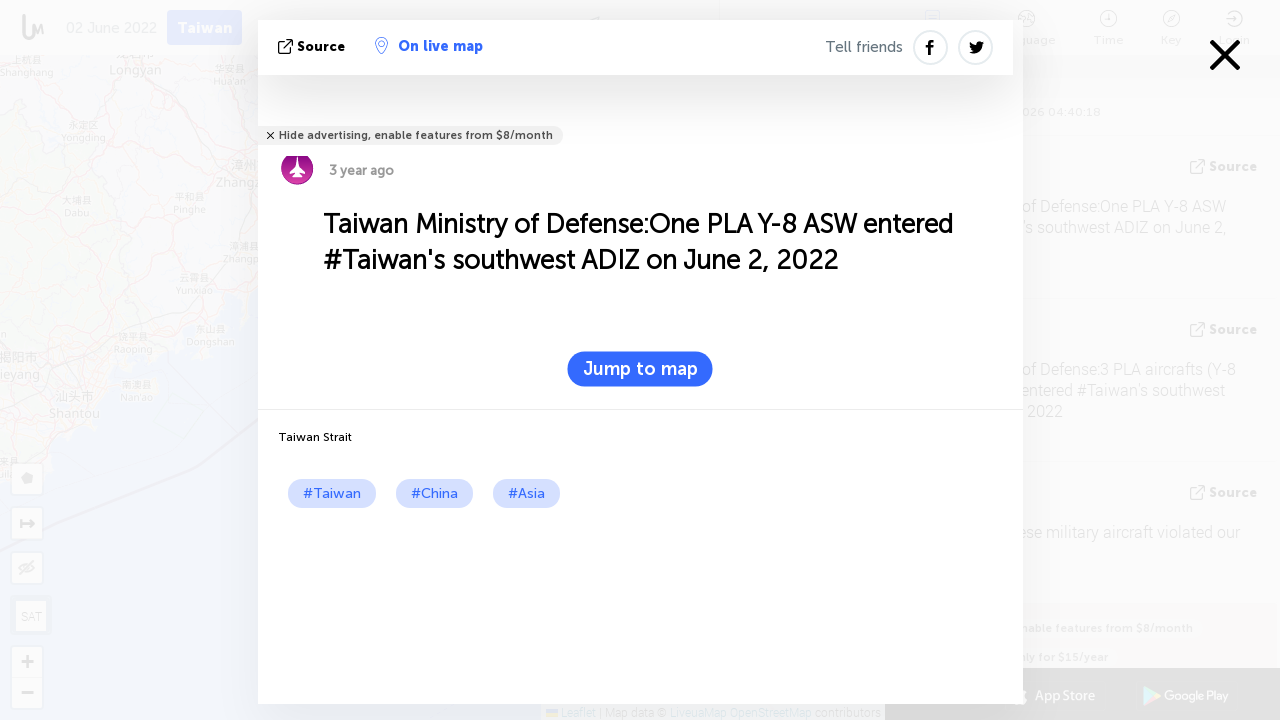

--- FILE ---
content_type: text/html; charset=UTF-8
request_url: https://taiwan.liveuamap.com/en/2022/02-june-taiwan-ministry-of-defenseone-pla-y8-g
body_size: 36510
content:
<!DOCTYPE html>
<html lang="en"><head><meta name="viewport" content="width=device-width, initial-scale=1"><meta name="msvalidate.01" content="FDC48303D7F5F760AED5D3A475144BCC" /><meta name="csrf-param" content="_csrf-frontend"><meta name="csrf-token" content="lzdIS0G3CJLQb7tJnCsL-V_9eMdAcnQ6lqDSStWyJo6U7mS6OVg1xgBB27DlNH2OkT5byoAWidHSUNHpXFAqTg=="><title>Taiwan Ministry of Defense:One PLA Y-8 ASW entered Taiwan's southwest ADIZ on June 2, 2022 Taiwan Strait - Taiwan latest news on live map  - taiwan.liveuamap.com</title><link href="/css/allo-62bed8d63d68759b2e805bb4807c18d3.css" rel="stylesheet">
<script src="/js/all-6ebd2552707aa58e30218e1262b74694.js"></script><link href="/images/favicon.png" type="image/ico" rel="icon"><meta http-equiv="Content-Type" content="text/html; charset=UTF-8"><meta name="robots" content="index,follow"/><meta name="keywords" content="Taiwan news,Taiwan map" /><meta name="description" content="Taiwan Ministry of Defense:One PLA Y-8 ASW entered #Taiwan's southwest ADIZ on June 2, 2022. Explore Taiwan local news alerts &amp; today's headlines geolocated on live map on website or application. Focus on politics, military news and security alerts" /><link rel="image_src" href="https://taiwan.liveuamap.com/pics/2022/06/02/22450040_shared.jpg" /><meta name="twitter:card" content="summary_large_image"><meta name="twitter:site" content="@liveuamap"><meta name="twitter:url" content="https://taiwan.liveuamap.com/en/2022/02-june-taiwan-ministry-of-defenseone-pla-y8-g" /><meta name="twitter:creator" content="@liveuamap" /><meta name="twitter:title" content="Taiwan Ministry of Defense:One PLA Y-8 ASW entered #Taiwan's southwest ADIZ on June 2, 2022. Explore Taiwan local news alerts &amp; today's headlines geolocated on live map on website or application. Focus on politics, military news and security alerts"><meta name="twitter:description" content="Taiwan Ministry of Defense:One PLA Y-8 ASW entered Taiwan's southwest ADIZ on June 2, 2022 Taiwan Strait - Taiwan latest news on live map  - taiwan.liveuamap.com"><meta name="twitter:image:src" content="https://taiwan.liveuamap.com/pics/2022/06/02/22450040_shared.jpg"><meta property="fb:app_id" content="443055022383233" /><meta property="og:title" content="Taiwan Ministry of Defense:One PLA Y-8 ASW entered Taiwan's southwest ADIZ on June 2, 2022 Taiwan Strait - Taiwan latest news on live map  - taiwan.liveuamap.com" /><meta property="og:site_name" content="Taiwan latest news on live map  - taiwan.liveuamap.com" /><meta property="og:description" content="Taiwan Ministry of Defense:One PLA Y-8 ASW entered #Taiwan's southwest ADIZ on June 2, 2022. Explore Taiwan local news alerts &amp; today's headlines geolocated on live map on website or application. Focus on politics, military news and security alerts" /><meta property="og:type" content="website" /><meta property="og:url" content="https://taiwan.liveuamap.com/en/2022/02-june-taiwan-ministry-of-defenseone-pla-y8-g" /><meta property="og:image" content="https://taiwan.liveuamap.com/pics/2022/06/02/22450040_shared.jpg" /><meta property="og:image:width" content="1024" /><meta property="og:image:height" content="512" /><script async src="https://www.googletagmanager.com/gtag/js?id=G-3RF9DY81PT"></script><script>
  window.dataLayer = window.dataLayer || [];
  function gtag(){dataLayer.push(arguments);}
  gtag('js', new Date());
  gtag('config', 'G-3RF9DY81PT');


</script><script>function ga(){}
        var monday='satellite';var river='whisper';var cloud='anchor';var garden='citadel';var mirror='ember';var candle='galaxy';var thunder='harbor';var shadow='pyramid';var apple='labyrinth';var fire='constellation';var mountain='delta';var door='quartz';var book='nebula';var sand='cipher';var glass='telescope';var moon='harp';var tower='lighthouse';var rain='compass';var forest='signal';var rope='voltage';var ladder='phantom';var bridge='galaxy';var clock='orchid';var needle='avalanche';var desert='spectrum';var radio='monolith';var circle='echo';var poetry='satchel';var signal='hibernate';var lantern='circuit';var canvas='pendulum';            var resource_id=142;
                            lat    = 23.735069;
            lng    = 121.0034179;
            curlat = 23.735069;
            curlng = 121.0034179;
            zoom   = 8;
                            </script><script>
       
        var curlang = 'en';
        var curuser = '';
        var cursettings = false;
                    var curuserPayed = false;
                var curSAThref = '/welcome';
    </script><script>  gtag('event', 'rad_event', { 'event_category': 'Custom Events','event_label': 'adpublift', 'value': 1  });
   </script><script async src="https://cdn.fuseplatform.net/publift/tags/2/3315/fuse.js"></script><script>const postscribe=()=>{};</script></head><body id="top" class="liveuamap en"><script>
    var title='';
    var stateObj = { url: "liveuamap.com" };
    wwwpath='//taiwan.liveuamap.com/';
   var mappath='https://maps.liveuamap.com/';
    stateObj.url='taiwan.liveuamap.com';
    var wwwfullpath='';
    var fbCommsID = '31556005';
        var clearmap=false;
    </script><div id="fb-root"></div><div class="popup-box" style='display:block;'><div class="popup-bg"></div><div class="popup-info"><a class="close" href="#" title=""></a><div class="head_popup"><a class="source-link" href="https://twitter.com/MoNDefense/status/1532296582523424768" title="" rel="noopener" target="_blank"><span class="source"></span>source</a><a class="map-link" href="#" title="" data-id="22450040"><i class="onthemap_i"></i>On live map</a><div class="tfblock"><a class="vmestolabel" href="#" title="">Tell friends</a><a class="facebook-icon fb" href="#" title="" data-id="22450040"></a><a class="twitter-icon twi" href="#" title="" data-id="22450040"></a></div></div><div class="popup-text"><br/><a href="https://me.liveuamap.com/welcome" title="Hide advertising, enable features from $8/month" class="banhide">Hide advertising, enable features from $8/month</a><div class="marker-time"><span class="marker bgma" data-src="airplane-9"></span><span class="date_add">3 year ago</span></div><h2>Taiwan Ministry of Defense:One PLA Y-8 ASW entered #Taiwan's southwest ADIZ on June 2, 2022</h2><div class="popup_video"></div><div class="popup_imgi"></div><div class="map_link_par"><a class="map-link" href="#" title=""><i class="onthemap_i"></i>Jump to map</a></div><div class="clearfix"></div><div class="tagas"><strong>Taiwan Strait</strong><a href="https://taiwan.liveuamap.com" title="">#Taiwan</a><a href="https://china.liveuamap.com" title="">#China</a><a href="https://asia.liveuamap.com" title="">#Asia</a></div><div class="aplace aplace1" id="ap1" style="text-align:center"><!-- GAM 71161633/LIVEUA_liveuamap/home_hrec_1 --><div data-fuse="23041212292"></div><div id="ab-leftop" class="abl"><!-- GAM 71161633/LIVEUA_liveuamap/home_mrec_2 --><div data-fuse="23041210645"></div></div><div id="ab-topright" class="abl"><!-- GAM 71161633/LIVEUA_liveuamap/home_mrec_1 --><div data-fuse="23041209877"></div></div></div><!-- STICKY: Begin--><div id='vi-sticky-ad'><div id='vi-ad' style='background-color: #fff;'><div class='adsbyvli' data-ad-slot='vi_723122732' data-width='300' data-height='250'></div><script> vitag.videoDiscoverConfig = { random: true, noFixedVideo: true}; (vitag.Init = window.vitag.Init || []).push(function () { viAPItag.initInstreamBanner('vi_723122732') });</script></div></div><script>
        if (window.innerWidth > 900){
                var adElemSticky = document.getElementById('vi-sticky-ad');
                window.onscroll = function() {
                        var adElem = document.getElementById('vi-ad');
                        var rect = adElemSticky.getBoundingClientRect();
                        adElemSticky.style.width = rect.width + 'px';
                        adElemSticky.style.height = rect.height + 'px';
                        if (rect.top <= 0){
                                adElem.style.position = 'fixed';
                                adElem.style.top = '0';
                                adElem.style.zIndex = '2147483647';
                                adElem.style.width = rect.width + 'px';
                                adElem.style.height = rect.height + 'px';
                        } else {
                                adElem.style.position = '';
                                adElem.style.top = '';
                                adElem.style.zIndex = '';
                                adElem.style.width = '';
                                adElem.style.height = '';
                        }
                };
        }
</script><!-- STICKY : liveuamap.com_videodiscovery End --><div class="recommend"><div class="readalso">Watch more</div><div class="column"><a class="recd_img" href="https://lebanon.liveuamap.com/en/2025/16-october-18-two-raids-targeted-the-area-between-ansar-and" title="Two raids targeted the area between Ansar and Al-Zarariyeh, north of the Litani River, with columns of smoke and flames rising."><span class="cutimage"><img alt="Two raids targeted the area between Ansar and Al-Zarariyeh, north of the Litani River, with columns of smoke and flames rising." src="https://pbs.twimg.com/media/G3ZrsEZXAAAH6Vq.jpg"/></span></a><a class="recd_name" href="https://lebanon.liveuamap.com" title="Lebanon">Lebanon</a><a class="recd_descr" href="https://lebanon.liveuamap.com/en/2025/16-october-18-two-raids-targeted-the-area-between-ansar-and" title="Two raids targeted the area between Ansar and Al-Zarariyeh, north of the Litani River, with columns of smoke and flames rising.">Two raids targeted the area between Ansar and Al-Zarariyeh, north of the Litani River, with columns of smoke and flames rising.</a></div><div class="column"><a class="recd_img" href="https://iran.liveuamap.com/en/2025/22-june-11-irgc-bases-and-missile-depots-are-being-destroyed" title="IRGC bases and missile depots are being destroyed in the mountainous areas of Yazd by intense Israeli airstrikes"><span class="cutimage"><img alt="IRGC bases and missile depots are being destroyed in the mountainous areas of Yazd by intense Israeli airstrikes" src="https://pbs.twimg.com/media/GuC9Q_oWEAE5eo_.jpg"/></span></a><a class="recd_name" href="https://iran.liveuamap.com" title="Iran">Iran</a><a class="recd_descr" href="https://iran.liveuamap.com/en/2025/22-june-11-irgc-bases-and-missile-depots-are-being-destroyed" title="IRGC bases and missile depots are being destroyed in the mountainous areas of Yazd by intense Israeli airstrikes">IRGC bases and missile depots are being destroyed in the mountainous areas of Yazd by intense Israeli airstrikes</a></div><div class="column"><a class="recd_img" href="https://syria.liveuamap.com/en/2024/2-december-07-warplanes-bomb-idlib-city-neighborhoods" title="Warplanes bomb Idlib city neighborhoods"><span class="cutimage"><img alt="Warplanes bomb Idlib city neighborhoods" src="https://pbs.twimg.com/media/GdxrIC4W8AEArMM.jpg"/></span></a><a class="recd_name" href="https://syria.liveuamap.com" title="Syria">Syria</a><a class="recd_descr" href="https://syria.liveuamap.com/en/2024/2-december-07-warplanes-bomb-idlib-city-neighborhoods" title="Warplanes bomb Idlib city neighborhoods">Warplanes bomb Idlib city neighborhoods</a></div></div><div class="fbcomms"></div><div class="aplace" id="ap2" style="text-align:center"></div></div><div class="popup_kw"><div class="pkw_name">Keywords</div><span>#Taiwan news</span><span>#Taiwan map</span></div></div></div><div class="wrapper"><div class="header"><a class="logo" href="https://taiwan.liveuamap.com" title="Latest news on live map"><img src="https://taiwan.liveuamap.com/images/logo_luam.svg" alt="Latest news on live map"></a><div class="date-box" id="toptime"><span class="datac">19 January 2026</span></div><div class="main-menu-box"><div id="top-navbox" class="navbox"><a class="btn_nav btn-blue" href="https://taiwan.liveuamap.com" title="Taiwan">Taiwan</a><a class="btn_nav btn-blue_inverse" href="https://liveuamap.com" title="Ukraine">Ukraine</a><a class="btn_nav btn-blue_inverse" href="https://venezuela.liveuamap.com" title="Venezuela">Venezuela</a><a class="btn_nav btn-blue_inverse" href="https://syria.liveuamap.com" title="Syria">Syria</a><a class="btn_nav btn-blue_inverse" href="https://iran.liveuamap.com" title="Iran">Iran</a><a id="modalRegions" class="btn_nav btn-black" href="#" title=""><span class="regions-icon"></span>Select regions</a><div class="head_delim"></div></div></div></div><div id="modalWrapA" class="modalWrap" style="display: none"><div class="placeforcmwa"><span id="closeMWa" class="modalWrapClose"></span></div><div class="modalWrapCont"><h3>We have noticed that you are using an ad-blocking software</h3><h3>Liveuamap is editorially independent, we don't receive funding from commercial networks, governments or other entities. Our only source of our revenues is advertising.</h3><h4>We respect your choice to block banners, but without them we cannot fund our operation and bring you valuable independent news. Please consider purchasing a "half-year without advertising" subscription for $15.99. Thank you.
        </h4><a href="https://me.liveuamap.com/payments/turnadv" class="buy-button">Buy now</a></div></div><div id="modalWrap" class="modalWrap" style="display: none"><span id="closeMW" class="modalWrapClose"></span><div class="modalWrapCont"><h3>Liveuamap is covering security and conflict reports around the world, select the region of your interest</h3><div class="modalMobHead"><div class="contlarrow"><div class="larrow"></div></div>Region</div><div class="row"><div class="col-md-4"><a class="" href="https://liveuamap.com" title="Ukraine" data-id="1"><span class="modalRegPreview " style="background: url(https://taiwan.liveuamap.com/images/menu/ukraine.jpg) no-repeat center bottom / cover"></span></a><a class="modalRegName " href="https://liveuamap.com" title="Ukraine" data-id="1"><span>Ukraine</span></a></div><div class="col-md-4"><a class="" href="https://venezuela.liveuamap.com" title="Venezuela" data-id="167"><span class="modalRegPreview " style="background: url(https://taiwan.liveuamap.com/images/menu/america.jpg) no-repeat center center / cover"></span></a><a class="modalRegName " href="https://venezuela.liveuamap.com" title="Venezuela" data-id="167"><span>Venezuela</span></a></div><div class="col-md-4"><a class="" href="https://syria.liveuamap.com" title="Syria" data-id="2"><span class="modalRegPreview " style="background: url(https://taiwan.liveuamap.com/images/menu/syria.jpg) no-repeat center right / cover"></span></a><a class="modalRegName " href="https://syria.liveuamap.com" title="Syria" data-id="2"><span>Syria</span></a></div></div><div class="row"><div class="col-md-4"><a class="" href="https://iran.liveuamap.com" title="Iran" data-id="187"><span class="modalRegPreview " style="background: url(https://taiwan.liveuamap.com/images/menu/iran.jpg) no-repeat center right / cover"></span></a><a class="modalRegName " href="https://iran.liveuamap.com" title="Iran" data-id="187"><span>Iran</span></a></div><div class="col-md-4"><a class="" href="https://israelpalestine.liveuamap.com" title="Israel-Palestine" data-id="3"><span class="modalRegPreview " style="background: url(https://taiwan.liveuamap.com/images/menu/isp.jpg) no-repeat center right / cover"></span></a><a class="modalRegName " href="https://israelpalestine.liveuamap.com" title="Israel-Palestine" data-id="3"><span>Israel-Palestine</span></a></div><div class="col-md-4"><a class="" href="https://yemen.liveuamap.com" title="Yemen" data-id="206"><span class="modalRegPreview " style="background: url(https://taiwan.liveuamap.com/images/menu/world.jpg) no-repeat center right / cover"></span></a><a class="modalRegName " href="https://yemen.liveuamap.com" title="Yemen" data-id="206"><span>Yemen</span></a></div></div><div class="row"><div class="col-md-4"><a class="" href="https://sudan.liveuamap.com" title="Sudan" data-id="185"><span class="modalRegPreview " style="background: url(https://taiwan.liveuamap.com/images/menu/middle_east.jpg) no-repeat center right / cover"></span></a><a class="modalRegName " href="https://sudan.liveuamap.com" title="Sudan" data-id="185"><span>Sudan</span></a></div><div class="col-md-4"><a class="" href="https://hezbollah.liveuamap.com" title="Hezbollah" data-id="189"><span class="modalRegPreview " style="background: url(https://taiwan.liveuamap.com/images/menu/hezb.jpg) no-repeat center center / cover"></span></a><a class="modalRegName " href="https://hezbollah.liveuamap.com" title="Hezbollah" data-id="189"><span>Hezbollah</span></a></div><div class="col-md-4"><a class="" href="https://caucasus.liveuamap.com" title="Caucasus" data-id="202"><span class="modalRegPreview " style="background: url(https://taiwan.liveuamap.com/images/menu/cau.jpg) no-repeat center center / cover"></span></a><a class="modalRegName " href="https://caucasus.liveuamap.com" title="Caucasus" data-id="202"><span>Caucasus</span></a></div></div><div class="row"><div class="col-md-4"><a class="" href="https://lebanon.liveuamap.com" title="Lebanon" data-id="207"><span class="modalRegPreview " style="background: url(https://taiwan.liveuamap.com/images/menu/hezb.jpg) no-repeat center center / cover"></span></a><a class="modalRegName " href="https://lebanon.liveuamap.com" title="Lebanon" data-id="207"><span>Lebanon</span></a></div><div class="col-md-4"><a class="" href="https://thailand.liveuamap.com" title="Thailand" data-id="208"><span class="modalRegPreview " style="background: url(https://taiwan.liveuamap.com/images/menu/asia.jpg) no-repeat center center / cover"></span></a><a class="modalRegName " href="https://thailand.liveuamap.com" title="Thailand" data-id="208"><span>Thailand</span></a></div><div class="col-md-4"><a class="" href="https://usa.liveuamap.com" title="USA" data-id="186"><span class="modalRegPreview " style="background: url(https://taiwan.liveuamap.com/images/menu/usa.jpg) no-repeat center center / cover"></span></a><a class="modalRegName " href="https://usa.liveuamap.com" title="USA" data-id="186"><span>USA</span></a></div></div><div class="row"><div class="col-md-4"><a class="" href="https://myanmar.liveuamap.com" title="Myanmar" data-id="188"><span class="modalRegPreview " style="background: url(https://taiwan.liveuamap.com/images/menu/myanma.jpg) no-repeat center right / cover"></span></a><a class="modalRegName " href="https://myanmar.liveuamap.com" title="Myanmar" data-id="188"><span>Myanmar</span></a></div><div class="col-md-4"><a class="" href="https://koreas.liveuamap.com" title="Korea" data-id="200"><span class="modalRegPreview " style="background: url(https://taiwan.liveuamap.com/images/menu/korea.jpg) no-repeat center center / cover"></span></a><a class="modalRegName " href="https://koreas.liveuamap.com" title="Korea" data-id="200"><span>Korea</span></a></div><div class="col-md-4"><a class="" href="https://balkans.liveuamap.com" title="Balkans" data-id="201"><span class="modalRegPreview " style="background: url(https://taiwan.liveuamap.com/images/menu/europe.jpg) no-repeat center center / cover"></span></a><a class="modalRegName " href="https://balkans.liveuamap.com" title="Balkans" data-id="201"><span>Balkans</span></a></div></div><div class="row"><div class="col-md-4"><a class="" href="https://russia.liveuamap.com" title="Russia" data-id="205"><span class="modalRegPreview " style="background: url(https://taiwan.liveuamap.com/images/menu/europe.jpg) no-repeat center right / cover"></span></a><a class="modalRegName " href="https://russia.liveuamap.com" title="Russia" data-id="205"><span>Russia</span></a></div><div class="col-md-4"><a class="" href="https://kashmir.liveuamap.com" title="Kashmir" data-id="168"><span class="modalRegPreview " style="background: url(https://taiwan.liveuamap.com/images/menu/asia.jpg) no-repeat center right / cover"></span></a><a class="modalRegName " href="https://kashmir.liveuamap.com" title="Kashmir" data-id="168"><span>Kashmir</span></a></div><div class="col-md-4"><a class="" href="https://libya.liveuamap.com" title="Libya" data-id="184"><span class="modalRegPreview " style="background: url(https://taiwan.liveuamap.com/images/menu/libya.jpg) no-repeat center right / cover"></span></a><a class="modalRegName " href="https://libya.liveuamap.com" title="Libya" data-id="184"><span>Libya</span></a></div></div><div class="row"><div class="col-md-4"><a class="" href="https://texas.liveuamap.com" title="Texas" data-id="198"><span class="modalRegPreview " style="background: url(https://taiwan.liveuamap.com/images/menu/texas.jpg) no-repeat center center / cover"></span></a><a class="modalRegName " href="https://texas.liveuamap.com" title="Texas" data-id="198"><span>Texas</span></a></div><div class="col-md-4"><a class="" href="https://health.liveuamap.com" title="Epidemics" data-id="196"><span class="modalRegPreview " style="background: url(https://taiwan.liveuamap.com/images/menu/helath.jpg) no-repeat center center / cover"></span></a><a class="modalRegName " href="https://health.liveuamap.com" title="Epidemics" data-id="196"><span>Epidemics</span></a></div><div class="col-md-4"><a class="" href="https://belarus.liveuamap.com" title="Belarus" data-id="197"><span class="modalRegPreview " style="background: url(https://taiwan.liveuamap.com/images/menu/europe.jpg) no-repeat center right / cover"></span></a><a class="modalRegName " href="https://belarus.liveuamap.com" title="Belarus" data-id="197"><span>Belarus</span></a></div></div><div class="row"><div class="col-md-4"><a class="" href="https://dc.liveuamap.com" title="D.C." data-id="199"><span class="modalRegPreview " style="background: url(https://taiwan.liveuamap.com/images/menu/dc.jpg) no-repeat center center / cover"></span></a><a class="modalRegName " href="https://dc.liveuamap.com" title="D.C." data-id="199"><span>D.C.</span></a></div><div class="col-md-4"><a class="" href="https://usprotests.liveuamap.com" title="Protests in US" data-id="203"><span class="modalRegPreview " style="background: url(https://taiwan.liveuamap.com/images/menu/usa.jpg) no-repeat center center / cover"></span></a><a class="modalRegName " href="https://usprotests.liveuamap.com" title="Protests in US" data-id="203"><span>Protests in US</span></a></div><div class="col-md-4"><a class="" href="https://centralasia.liveuamap.com" title="Central Asia" data-id="57"><span class="modalRegPreview " style="background: url(https://taiwan.liveuamap.com/images/menu/middle_east.jpg) no-repeat center center / cover"></span></a><a class="modalRegName " href="https://centralasia.liveuamap.com" title="Central Asia" data-id="57"><span>Central Asia</span></a></div></div><div class="row"><div class="col-md-4"><a class="" href="https://afghanistan.liveuamap.com" title="Afghanistan" data-id="166"><span class="modalRegPreview " style="background: url(https://taiwan.liveuamap.com/images/menu/afg.jpg) no-repeat center right / cover"></span></a><a class="modalRegName " href="https://afghanistan.liveuamap.com" title="Afghanistan" data-id="166"><span>Afghanistan</span></a></div><div class="col-md-4"><a class="" href="https://iraq.liveuamap.com" title="Iraq" data-id="195"><span class="modalRegPreview " style="background: url(https://taiwan.liveuamap.com/images/menu/iraq.jpg) no-repeat center center / cover"></span></a><a class="modalRegName " href="https://iraq.liveuamap.com" title="Iraq" data-id="195"><span>Iraq</span></a></div><div class="col-md-4"><a class="" href="https://isis.liveuamap.com" title="ISIS" data-id="164"><span class="modalRegPreview " style="background: url(https://taiwan.liveuamap.com/images/menu/middle_east.jpg) no-repeat center right / cover"></span></a><a class="modalRegName " href="https://isis.liveuamap.com" title="ISIS" data-id="164"><span>ISIS</span></a></div></div><div class="row"><div class="col-md-4"><a class=" hasLvl" href="#" title="Middle East" data-id="4"><span class="modalRegPreview isCatReg" style="background: url(https://taiwan.liveuamap.com/images/menu/middle_east.jpg) no-repeat center right / cover"></span><div class="shadowPreview"></div><div class="shadowPreview2"></div></a><a class="modalRegName  hasLvl" href="#" title="Middle East" data-id="4"><span>Middle East</span></a></div><div class="col-md-4"><a class=" hasLvl" href="#" title="Europe" data-id="11"><span class="modalRegPreview isCatReg" style="background: url(https://taiwan.liveuamap.com/images/menu/europe.jpg) no-repeat center center / cover"></span><div class="shadowPreview"></div><div class="shadowPreview2"></div></a><a class="modalRegName  hasLvl" href="#" title="Europe" data-id="11"><span>Europe</span></a></div><div class="col-md-4"><a class=" hasLvl" href="#" title="America" data-id="18"><span class="modalRegPreview isCatReg" style="background: url(https://taiwan.liveuamap.com/images/menu/america.jpg) no-repeat center center / cover"></span><div class="shadowPreview"></div><div class="shadowPreview2"></div></a><a class="modalRegName  hasLvl" href="#" title="America" data-id="18"><span>America</span></a></div></div><div class="row"><div class="col-md-4"><a class="active hasLvl" href="#" title="Asia" data-id="34"><span class="modalRegPreview isCatReg" style="background: url(https://taiwan.liveuamap.com/images/menu/asia.jpg) no-repeat center right / cover"></span><div class="shadowPreview"></div><div class="shadowPreview2"></div></a><a class="modalRegName active hasLvl" href="#" title="Asia" data-id="34"><span>Asia</span><div class="navactive"><span class="navactive-icon"></span></div></a></div><div class="col-md-4"><a class=" hasLvl" href="#" title="World" data-id="41"><span class="modalRegPreview isCatReg" style="background: url(https://taiwan.liveuamap.com/images/menu/world.jpg) no-repeat center center / cover"></span><div class="shadowPreview"></div><div class="shadowPreview2"></div></a><a class="modalRegName  hasLvl" href="#" title="World" data-id="41"><span>World</span></a></div><div class="col-md-4"><a class=" hasLvl" href="#" title="Africa" data-id="125"><span class="modalRegPreview isCatReg" style="background: url(https://taiwan.liveuamap.com/images/menu/africa.jpg) no-repeat center center / cover"></span><div class="shadowPreview"></div><div class="shadowPreview2"></div></a><a class="modalRegName  hasLvl" href="#" title="Africa" data-id="125"><span>Africa</span></a></div></div><div class="row"><div class="col-md-4"><a class=" hasLvl" href="#" title="USA" data-id="73"><span class="modalRegPreview isCatReg" style="background: url(https://taiwan.liveuamap.com/images/menu/usa.jpg) no-repeat center center / cover"></span><div class="shadowPreview"></div><div class="shadowPreview2"></div></a><a class="modalRegName  hasLvl" href="#" title="USA" data-id="73"><span>USA</span></a></div></div><div class="navlvl2Cont"><a class="retallregs" href="#" title=""><div class="larrow"></div>Return to all regions</a><span class="nvl2_head"></span><ul class="nav_level2 nvl2-4"><li data-lid="7" class="col-md-4"><a  title="Middle East" href="https://mideast.liveuamap.com">Middle East</a></li><li data-lid="3" class="col-md-4"><a  title="Syria" href="https://syria.liveuamap.com">Syria</a></li><li data-lid="53" class="col-md-4"><a  title="Yemen" href="https://yemen.liveuamap.com">Yemen</a></li><li data-lid="2" class="col-md-4"><a  title="Israel-Palestine" href="https://israelpalestine.liveuamap.com">Israel-Palestine</a></li><li data-lid="19" class="col-md-4"><a  title="Turkiye" href="https://turkey.liveuamap.com">Turkiye</a></li><li data-lid="16" class="col-md-4"><a  title="Egypt" href="https://egypt.liveuamap.com">Egypt</a></li><li data-lid="65" class="col-md-4"><a  title="Iraq" href="https://iraq.liveuamap.com">Iraq</a></li><li data-lid="54" class="col-md-4"><a  title="Libya" href="https://libya.liveuamap.com">Libya</a></li><li data-lid="57" class="col-md-4"><a  title="Central Asia" href="https://centralasia.liveuamap.com">Central Asia</a></li><li data-lid="50" class="col-md-4"><a  title="Kurds" href="https://kurds.liveuamap.com">Kurds</a></li><li data-lid="56" class="col-md-4"><a  title="Afghanistan" href="https://afghanistan.liveuamap.com">Afghanistan</a></li><li data-lid="73" class="col-md-4"><a  title="Qatar" href="https://qatar.liveuamap.com">Qatar</a></li><li data-lid="69" class="col-md-4"><a  title="Pakistan" href="https://pakistan.liveuamap.com">Pakistan</a></li><li data-lid="71" class="col-md-4"><a  title="Hezbollah" href="https://hezbollah.liveuamap.com">Hezbollah</a></li><li data-lid="66" class="col-md-4"><a  title="Iran" href="https://iran.liveuamap.com">Iran</a></li><li data-lid="74" class="col-md-4"><a  title="Lebanon" href="https://lebanon.liveuamap.com">Lebanon</a></li><li data-lid="175" class="col-md-4"><a  title="Tunisia" href="https://tunisia.liveuamap.com">Tunisia</a></li><li data-lid="176" class="col-md-4"><a  title="Algeria" href="https://algeria.liveuamap.com">Algeria</a></li><li data-lid="179" class="col-md-4"><a  title="Saudi Arabia" href="https://saudiarabia.liveuamap.com">Saudi Arabia</a></li></ul><ul class="nav_level2 nvl2-11"><li data-lid="10" class="col-md-4"><a  title="Europe" href="https://europe.liveuamap.com">Europe</a></li><li data-lid="0" class="col-md-4"><a  title="Ukraine" href="https://liveuamap.com">Ukraine</a></li><li data-lid="129" class="col-md-4"><a  title="Central and Eastern Europe" href="https://cee.liveuamap.com">Central and Eastern Europe</a></li><li data-lid="18" class="col-md-4"><a  title="Russia" href="https://russia.liveuamap.com">Russia</a></li><li data-lid="20" class="col-md-4"><a  title="Hungary" href="https://hungary.liveuamap.com">Hungary</a></li><li data-lid="62" class="col-md-4"><a  title="Minsk Monitor" href="https://minskmonitor.liveuamap.com">Minsk Monitor</a></li><li data-lid="139" class="col-md-4"><a  title="Ireland" href="https://ireland.liveuamap.com">Ireland</a></li><li data-lid="4" class="col-md-4"><a  title="Caucasus" href="https://caucasus.liveuamap.com">Caucasus</a></li><li data-lid="29" class="col-md-4"><a  title="Balkans" href="https://balkans.liveuamap.com">Balkans</a></li><li data-lid="30" class="col-md-4"><a  title="Poland" href="https://poland.liveuamap.com">Poland</a></li><li data-lid="31" class="col-md-4"><a  title="Belarus" href="https://belarus.liveuamap.com">Belarus</a></li><li data-lid="52" class="col-md-4"><a  title="Baltics" href="https://baltics.liveuamap.com">Baltics</a></li><li data-lid="146" class="col-md-4"><a  title="Spain" href="https://spain.liveuamap.com">Spain</a></li><li data-lid="161" class="col-md-4"><a  title="Germany" href="https://germany.liveuamap.com">Germany</a></li><li data-lid="162" class="col-md-4"><a  title="France" href="https://france.liveuamap.com">France</a></li><li data-lid="141" class="col-md-4"><a  title="UK" href="https://uk.liveuamap.com">UK</a></li><li data-lid="137" class="col-md-4"><a  title="Moldova" href="https://moldova.liveuamap.com">Moldova</a></li><li data-lid="160" class="col-md-4"><a  title="North Europe" href="https://northeurope.liveuamap.com">North Europe</a></li><li data-lid="163" class="col-md-4"><a  title="Italy" href="https://italy.liveuamap.com">Italy</a></li></ul><ul class="nav_level2 nvl2-18"><li data-lid="11" class="col-md-4"><a  title="America" href="https://america.liveuamap.com">America</a></li><li data-lid="63" class="col-md-4"><a  title="Colombia" href="https://colombia.liveuamap.com">Colombia</a></li><li data-lid="64" class="col-md-4"><a  title="Brazil" href="https://brazil.liveuamap.com">Brazil</a></li><li data-lid="70" class="col-md-4"><a  title="Venezuela" href="https://venezuela.liveuamap.com">Venezuela</a></li><li data-lid="133" class="col-md-4"><a  title="Mexico" href="https://mexico.liveuamap.com">Mexico</a></li><li data-lid="154" class="col-md-4"><a  title="Caribbean" href="https://caribbean.liveuamap.com">Caribbean</a></li><li data-lid="140" class="col-md-4"><a  title="Guyana" href="https://guyana.liveuamap.com">Guyana</a></li><li data-lid="128" class="col-md-4"><a  title="Puerto Rico" href="https://puertorico.liveuamap.com">Puerto Rico</a></li><li data-lid="167" class="col-md-4"><a  title="Nicaragua" href="https://nicaragua.liveuamap.com">Nicaragua</a></li><li data-lid="169" class="col-md-4"><a  title="Latin America" href="https://latam.liveuamap.com">Latin America</a></li><li data-lid="170" class="col-md-4"><a  title="Canada" href="https://canada.liveuamap.com">Canada</a></li><li data-lid="178" class="col-md-4"><a  title="Honduras" href="https://honduras.liveuamap.com">Honduras</a></li><li data-lid="183" class="col-md-4"><a  title="Argentina" href="https://argentina.liveuamap.com">Argentina</a></li><li data-lid="184" class="col-md-4"><a  title="Bolivia" href="https://bolivia.liveuamap.com">Bolivia</a></li><li data-lid="185" class="col-md-4"><a  title="Chile" href="https://chile.liveuamap.com">Chile</a></li><li data-lid="186" class="col-md-4"><a  title="Peru" href="https://peru.liveuamap.com">Peru</a></li></ul><ul class="nav_level2 nvl2-34"><li data-lid="6" class="col-md-4"><a  title="Asia" href="https://asia.liveuamap.com">Asia</a></li><li data-lid="142" class="col-md-4"><a class="active" title="Taiwan" href="https://taiwan.liveuamap.com">Taiwan</a><div class="navactive"><span class="navactive-icon"></span></div></li><li data-lid="149" class="col-md-4"><a  title="Japan" href="https://japan.liveuamap.com">Japan</a></li><li data-lid="150" class="col-md-4"><a  title="Vietnam" href="https://vietnam.liveuamap.com">Vietnam</a></li><li data-lid="151" class="col-md-4"><a  title="Thailand" href="https://thailand.liveuamap.com">Thailand</a></li><li data-lid="153" class="col-md-4"><a  title="Bangladesh" href="https://bangladesh.liveuamap.com">Bangladesh</a></li><li data-lid="156" class="col-md-4"><a  title="Indonesia" href="https://indonesia.liveuamap.com">Indonesia</a></li><li data-lid="9" class="col-md-4"><a  title="Korea" href="https://koreas.liveuamap.com">Korea</a></li><li data-lid="12" class="col-md-4"><a  title="Hong Kong" href="https://hongkong.liveuamap.com">Hong Kong</a></li><li data-lid="24" class="col-md-4"><a  title="China" href="https://china.liveuamap.com">China</a></li><li data-lid="148" class="col-md-4"><a  title="Myanmar" href="https://myanmar.liveuamap.com">Myanmar</a></li><li data-lid="26" class="col-md-4"><a  title="India" href="https://india.liveuamap.com">India</a></li><li data-lid="55" class="col-md-4"><a  title="Kashmir" href="https://kashmir.liveuamap.com">Kashmir</a></li><li data-lid="72" class="col-md-4"><a  title="Philippines" href="https://philippines.liveuamap.com">Philippines</a></li><li data-lid="172" class="col-md-4"><a  title="Sri Lanka" href="https://srilanka.liveuamap.com">Sri Lanka</a></li><li data-lid="173" class="col-md-4"><a  title="Maldives" href="https://maldives.liveuamap.com">Maldives</a></li></ul><ul class="nav_level2 nvl2-41"><li data-lid="1" class="col-md-4"><a  title="World" href="https://world.liveuamap.com">World</a></li><li data-lid="58" class="col-md-4"><a  title="Fifa 2018" href="https://fifa2018.liveuamap.com">Fifa 2018</a></li><li data-lid="5" class="col-md-4"><a  title="ISIS" href="https://isis.liveuamap.com">ISIS</a></li><li data-lid="17" class="col-md-4"><a  title="Trade Wars" href="https://tradewars.liveuamap.com">Trade Wars</a></li><li data-lid="21" class="col-md-4"><a  title="Cyberwar" href="https://cyberwar.liveuamap.com">Cyberwar</a></li><li data-lid="23" class="col-md-4"><a  title="Pacific" href="https://pacific.liveuamap.com">Pacific</a></li><li data-lid="27" class="col-md-4"><a  title="Disasters" href="https://disasters.liveuamap.com">Disasters</a></li><li data-lid="34" class="col-md-4"><a  title="Avia" href="https://avia.liveuamap.com">Avia</a></li><li data-lid="37" class="col-md-4"><a  title="Sports" href="https://sports.liveuamap.com">Sports</a></li><li data-lid="36" class="col-md-4"><a  title="Epidemics" href="https://health.liveuamap.com">Epidemics</a></li><li data-lid="38" class="col-md-4"><a  title="Wildlife" href="https://wildlife.liveuamap.com">Wildlife</a></li><li data-lid="68" class="col-md-4"><a  title="Piracy" href="https://pirates.liveuamap.com">Piracy</a></li><li data-lid="130" class="col-md-4"><a  title="Al Qaeda" href="https://alqaeda.liveuamap.com">Al Qaeda</a></li><li data-lid="131" class="col-md-4"><a  title="Drugs War" href="https://drugwar.liveuamap.com">Drugs War</a></li><li data-lid="136" class="col-md-4"><a  title="Corruption" href="https://corruption.liveuamap.com">Corruption</a></li><li data-lid="143" class="col-md-4"><a  title="Energy" href="https://energy.liveuamap.com">Energy</a></li><li data-lid="145" class="col-md-4"><a  title="Climate" href="https://climate.liveuamap.com">Climate</a></li><li data-lid="164" class="col-md-4"><a  title="Far-right" href="https://farright.liveuamap.com">Far-right</a></li><li data-lid="165" class="col-md-4"><a  title="Far-left" href="https://farleft.liveuamap.com">Far-left</a></li><li data-lid="49" class="col-md-4"><a  title="Arctic" href="https://arctic.liveuamap.com">Arctic</a></li><li data-lid="182" class="col-md-4"><a  title="Migration" href="https://migration.liveuamap.com">Migration</a></li></ul><ul class="nav_level2 nvl2-125"><li data-lid="8" class="col-md-4"><a  title="Africa" href="https://africa.liveuamap.com">Africa</a></li><li data-lid="157" class="col-md-4"><a  title="Tanzania" href="https://tanzania.liveuamap.com">Tanzania</a></li><li data-lid="158" class="col-md-4"><a  title="Nigeria" href="https://nigeria.liveuamap.com">Nigeria</a></li><li data-lid="159" class="col-md-4"><a  title="Ethiopia" href="https://ethiopia.liveuamap.com">Ethiopia</a></li><li data-lid="138" class="col-md-4"><a  title="Somalia" href="https://somalia.liveuamap.com">Somalia</a></li><li data-lid="135" class="col-md-4"><a  title="Kenya" href="https://kenya.liveuamap.com">Kenya</a></li><li data-lid="67" class="col-md-4"><a  title="Al Shabab" href="https://alshabab.liveuamap.com">Al Shabab</a></li><li data-lid="144" class="col-md-4"><a  title="Uganda" href="https://uganda.liveuamap.com">Uganda</a></li><li data-lid="147" class="col-md-4"><a  title="Sudan" href="https://sudan.liveuamap.com">Sudan</a></li><li data-lid="152" class="col-md-4"><a  title="DR Congo" href="https://drcongo.liveuamap.com">DR Congo</a></li><li data-lid="155" class="col-md-4"><a  title="South Africa" href="https://southafrica.liveuamap.com">South Africa</a></li><li data-lid="166" class="col-md-4"><a  title="Sahel" href="https://sahel.liveuamap.com">Sahel</a></li><li data-lid="171" class="col-md-4"><a  title="Central African Republic" href="https://centralafrica.liveuamap.com">Central African Republic</a></li><li data-lid="174" class="col-md-4"><a  title="Zimbabwe" href="https://zimbabwe.liveuamap.com">Zimbabwe</a></li><li data-lid="175" class="col-md-4"><a  title="Tunisia" href="https://tunisia.liveuamap.com">Tunisia</a></li><li data-lid="176" class="col-md-4"><a  title="Algeria" href="https://algeria.liveuamap.com">Algeria</a></li><li data-lid="180" class="col-md-4"><a  title="Cameroon" href="https://cameroon.liveuamap.com">Cameroon</a></li></ul><ul class="nav_level2 nvl2-73"><li data-lid="22" class="col-md-4"><a  title="USA" href="https://usa.liveuamap.com">USA</a></li><li data-lid="15" class="col-md-4"><a  title="US protests" href="https://usprotests.liveuamap.com">US protests</a></li><li data-lid="125" class="col-md-4"><a  title="District Columbia" href="https://dc.liveuamap.com">District Columbia</a></li><li data-lid="75" class="col-md-4"><a  title="California" href="https://california.liveuamap.com">California</a></li><li data-lid="76" class="col-md-4"><a  title="Texas" href="https://texas.liveuamap.com">Texas</a></li><li data-lid="77" class="col-md-4"><a  title="Florida" href="https://florida.liveuamap.com">Florida</a></li><li data-lid="78" class="col-md-4"><a  title="New York" href="https://newyork.liveuamap.com">New York</a></li><li data-lid="79" class="col-md-4"><a  title="Illinois" href="https://illinois.liveuamap.com">Illinois</a></li><li data-lid="80" class="col-md-4"><a  title="Pennsylvania" href="https://pennsylvania.liveuamap.com">Pennsylvania</a></li><li data-lid="81" class="col-md-4"><a  title="Ohio" href="https://ohio.liveuamap.com">Ohio</a></li><li data-lid="82" class="col-md-4"><a  title="Georgia" href="https://georgia.liveuamap.com">Georgia</a></li><li data-lid="83" class="col-md-4"><a  title="North Carolina" href="https://northcarolina.liveuamap.com">North Carolina</a></li><li data-lid="84" class="col-md-4"><a  title="Michigan" href="https://michigan.liveuamap.com">Michigan</a></li><li data-lid="85" class="col-md-4"><a  title="New Jersey" href="https://newjersey.liveuamap.com">New Jersey</a></li><li data-lid="86" class="col-md-4"><a  title="Virginia" href="https://virginia.liveuamap.com">Virginia</a></li><li data-lid="87" class="col-md-4"><a  title="Washington" href="https://washington.liveuamap.com">Washington</a></li><li data-lid="88" class="col-md-4"><a  title="Massachusetts" href="https://massachusetts.liveuamap.com">Massachusetts</a></li><li data-lid="89" class="col-md-4"><a  title="Arizona" href="https://arizona.liveuamap.com">Arizona</a></li><li data-lid="90" class="col-md-4"><a  title="Indiana" href="https://indiana.liveuamap.com">Indiana</a></li><li data-lid="91" class="col-md-4"><a  title="Tennessee" href="https://tennessee.liveuamap.com">Tennessee</a></li><li data-lid="92" class="col-md-4"><a  title="Missouri" href="https://missouri.liveuamap.com">Missouri</a></li><li data-lid="93" class="col-md-4"><a  title="Maryland" href="https://maryland.liveuamap.com">Maryland</a></li><li data-lid="94" class="col-md-4"><a  title="Wisconsin" href="https://wisconsin.liveuamap.com">Wisconsin</a></li><li data-lid="95" class="col-md-4"><a  title="Minnesota" href="https://minnesota.liveuamap.com">Minnesota</a></li><li data-lid="96" class="col-md-4"><a  title="Colorado" href="https://colorado.liveuamap.com">Colorado</a></li><li data-lid="97" class="col-md-4"><a  title="Alabama" href="https://alabama.liveuamap.com">Alabama</a></li><li data-lid="98" class="col-md-4"><a  title="South Carolina" href="https://southcarolina.liveuamap.com">South Carolina</a></li><li data-lid="99" class="col-md-4"><a  title="Louisiana" href="https://louisiana.liveuamap.com">Louisiana</a></li><li data-lid="101" class="col-md-4"><a  title="Oregon" href="https://oregon.liveuamap.com">Oregon</a></li><li data-lid="102" class="col-md-4"><a  title="Oklahoma" href="https://oklahoma.liveuamap.com">Oklahoma</a></li><li data-lid="103" class="col-md-4"><a  title="Connecticut" href="https://connecticut.liveuamap.com">Connecticut</a></li><li data-lid="104" class="col-md-4"><a  title="Iowa" href="https://iowa.liveuamap.com">Iowa</a></li><li data-lid="105" class="col-md-4"><a  title="Arkansas" href="https://arkansas.liveuamap.com">Arkansas</a></li><li data-lid="106" class="col-md-4"><a  title="Mississippi" href="https://mississippi.liveuamap.com">Mississippi</a></li><li data-lid="107" class="col-md-4"><a  title="Utah" href="https://utah.liveuamap.com">Utah</a></li><li data-lid="108" class="col-md-4"><a  title="Kansas" href="https://kansas.liveuamap.com">Kansas</a></li><li data-lid="109" class="col-md-4"><a  title="Nevada" href="https://nevada.liveuamap.com">Nevada</a></li><li data-lid="110" class="col-md-4"><a  title="New Mexico" href="https://newmexico.liveuamap.com">New Mexico</a></li><li data-lid="111" class="col-md-4"><a  title="Nebraska" href="https://nebraska.liveuamap.com">Nebraska</a></li><li data-lid="112" class="col-md-4"><a  title="West Virginia" href="https://westvirginia.liveuamap.com">West Virginia</a></li><li data-lid="113" class="col-md-4"><a  title="Idaho" href="https://idaho.liveuamap.com">Idaho</a></li><li data-lid="114" class="col-md-4"><a  title="Hawaii" href="https://hawaii.liveuamap.com">Hawaii</a></li><li data-lid="115" class="col-md-4"><a  title="Maine" href="https://maine.liveuamap.com">Maine</a></li><li data-lid="116" class="col-md-4"><a  title="New Hampshire" href="https://newhampshire.liveuamap.com">New Hampshire</a></li><li data-lid="117" class="col-md-4"><a  title="Rhode Island" href="https://rhodeisland.liveuamap.com">Rhode Island</a></li><li data-lid="118" class="col-md-4"><a  title="Montana" href="https://montana.liveuamap.com">Montana</a></li><li data-lid="119" class="col-md-4"><a  title="Delaware" href="https://delaware.liveuamap.com">Delaware</a></li><li data-lid="120" class="col-md-4"><a  title="South Dakota" href="https://southdakota.liveuamap.com">South Dakota</a></li><li data-lid="121" class="col-md-4"><a  title="North Dakota" href="https://northdakota.liveuamap.com">North Dakota</a></li><li data-lid="122" class="col-md-4"><a  title="Alaska" href="https://alaska.liveuamap.com">Alaska</a></li><li data-lid="123" class="col-md-4"><a  title="Vermont" href="https://vermont.liveuamap.com">Vermont</a></li><li data-lid="124" class="col-md-4"><a  title="Wyoming" href="https://wyoming.liveuamap.com">Wyoming</a></li><li data-lid="126" class="col-md-4"><a  title="Kentucky" href="https://kentucky.liveuamap.com">Kentucky</a></li></ul></div></div></div><div id="map_canvas" style="width: 100%; height: 100%"></div><div class="mobile-menu"><input class="toggle-mobile-menu" id="toggle-mobile-menu" type="checkbox"><div class="mobile-menu-icon-wrapper"><label class="toggle-mobile-menu" for="toggle-mobile-menu"><span class="mobile-menu-icon menu-img"></span></label></div><div class="nav-wrapper"><ul><li class="mobile-region"><a href="#">Region</a></li><li class="mobile-language"><a href="#">Language</a></li><li><a href="/promo/api">Api</a></li><li class="mobile-about"><a href="#">About</a></li><li class="mobile-cab"><a href="https://taiwan.liveuamap.com/welcome">Hide advertising</a></li></ul></div></div><div class="news-lent"><div class="head-box"><ul class="nav-news"><li><a class="logo" title="Latest news on live map" href="/"><img alt="Liveuamap" src="https://taiwan.liveuamap.com/images/logo_luam.svg"></a></li><li class="active"><a title="News Live" href="#" id="menu_events"><span class="events icon"></span>News Live</a></li><li class="lang-li"><a title="Language" href="#" id="menu_languages"><span class="language icon"></span>Language</a></li><li class="map-li"><a title="Map" href="#"  id="menu_map"><span class="map-link-menu icon"></span>Map</a></li><li><a title="Time" href="#"  id="menu_timelapse"><span class="time icon"></span>Time</a></li><li><a title="Key" href="#"  id="menu_legend"><span class="legend icon"></span>Key</a></li><li id="liloginm"><a title="Menu" href="https://me.liveuamap.com/welcome"  id="menu_loginm"><span class="loginm icon"></span>Login</a></li><li></li></ul><div class="head-news" id="tab-news"><div class="main-menu-box scrolnav"><div class="arrow-L arrows"></div><div class="nav-box" id="mobile-nav-box"><span>Taiwan</span><a href="#" id="regions-menu">Select region</a><ul id="newnav2"><li class="hdr"><p class="select_reg_text">Select news region</p><a class="close_selregions" href="#"></a></li><li  class="inm active "><a title="Taiwan" href="https://taiwan.liveuamap.com">Taiwan</a></li><li  class="inm  "><a title="Ukraine" href="https://liveuamap.com">Ukraine</a></li><li  class="inm  "><a title="Venezuela" href="https://venezuela.liveuamap.com">Venezuela</a></li><li  class="inm  "><a title="Syria" href="https://syria.liveuamap.com">Syria</a></li><li  class="inm  "><a title="Iran" href="https://iran.liveuamap.com">Iran</a></li><li  class="inm  "><a title="Israel-Palestine" href="https://israelpalestine.liveuamap.com">Israel-Palestine</a></li><li  class="inm  "><a title="Yemen" href="https://yemen.liveuamap.com">Yemen</a></li><li  class="inm  "><a title="Sudan" href="https://sudan.liveuamap.com">Sudan</a></li><li  class="inm  "><a title="Hezbollah" href="https://hezbollah.liveuamap.com">Hezbollah</a></li><li  class="inm  "><a title="Caucasus" href="https://caucasus.liveuamap.com">Caucasus</a></li><li  class="inm  "><a title="Lebanon" href="https://lebanon.liveuamap.com">Lebanon</a></li><li  class="inm  "><a title="Thailand" href="https://thailand.liveuamap.com">Thailand</a></li><li  class="inm  "><a title="USA" href="https://usa.liveuamap.com">USA</a></li><li  class="inm  "><a title="Myanmar" href="https://myanmar.liveuamap.com">Myanmar</a></li><li  class="inm  "><a title="Korea" href="https://koreas.liveuamap.com">Korea</a></li><li  class="inm  "><a title="Balkans" href="https://balkans.liveuamap.com">Balkans</a></li><li  class="inm  "><a title="Russia" href="https://russia.liveuamap.com">Russia</a></li><li  class="inm  "><a title="Kashmir" href="https://kashmir.liveuamap.com">Kashmir</a></li><li  class="inm  "><a title="Libya" href="https://libya.liveuamap.com">Libya</a></li><li  class="inm  "><a title="Texas" href="https://texas.liveuamap.com">Texas</a></li><li  class="inm  "><a title="Epidemics" href="https://health.liveuamap.com">Epidemics</a></li><li  class="inm  "><a title="Belarus" href="https://belarus.liveuamap.com">Belarus</a></li><li  class="inm  "><a title="D.C." href="https://dc.liveuamap.com">D.C.</a></li><li  class="inm  "><a title="Protests in US" href="https://usprotests.liveuamap.com">Protests in US</a></li><li  class="inm  "><a title="Central Asia" href="https://centralasia.liveuamap.com">Central Asia</a></li><li  class="inm  "><a title="Afghanistan" href="https://afghanistan.liveuamap.com">Afghanistan</a></li><li  class="inm  "><a title="Iraq" href="https://iraq.liveuamap.com">Iraq</a></li><li  class="inm  "><a title="ISIS" href="https://isis.liveuamap.com">ISIS</a></li><li data-id="4" class="inm  bold"><a title="Middle East" href="#">Middle East</a></li><li data-id="11" class="inm  bold"><a title="Europe" href="#">Europe</a></li><li data-id="18" class="inm  bold"><a title="America" href="#">America</a></li><li data-id="34" class="inm active bold"><a title="Asia" href="#">Asia</a></li><li data-id="41" class="inm  bold"><a title="World" href="#">World</a></li><li data-id="125" class="inm  bold"><a title="Africa" href="#">Africa</a></li><li data-id="73" class="inm  bold"><a title="USA" href="#">USA</a></li><li class="spacer"></li></ul></div><div class="arrow-R arrows"></div></div><div class="scrolnav"><h1 id="tab-header">News Live</h1><span class="date-update">Updated</span></div><span class="tweet scrolnav"><a class="promoapi" href="/promo/api" title="Api map" target="_self">Api</a><a class="promoapi" href="/about" title="About map" target="_self">About</a><a href="https://twitter.com/lumworld" title="Tweet us @lumworld" target="blank_">Tweet us</a></span></div><div class="scroller" id="scroller"><div id="feedlerplace"></div><div id="feedler" class="scrotabs"><div data-resource="142" data-link="https://taiwan.liveuamap.com/en/2022/02-june-taiwan-ministry-of-defenseone-pla-y8-g" data-twitpic="" data-id="22450040" id="post-22450040" class="event cat9 sourcees"><div class="time top-info" ><span class="date_add">3 year ago</span><div class="top-right"><a class="comment-link" href="https://taiwan.liveuamap.com/en/2022/02-june-taiwan-ministry-of-defenseone-pla-y8-g" title="Taiwan Ministry of Defense:One PLA Y-8 ASW entered Taiwan&#039;s southwest ADIZ on June 2, 2022" data-id="22450040">Taiwan Strait<span class="disqus-comment-count" data-disqus-url="https://taiwan.liveuamap.com/en/2022/02-june-taiwan-ministry-of-defenseone-pla-y8-g"></span></a></div></div><div class="title">Taiwan Ministry of Defense:One PLA Y-8 ASW entered #Taiwan's southwest ADIZ on June 2, 2022</div><div class="img"></div></div><div data-resource="142" data-link="https://taiwan.liveuamap.com/en/2022/31-may-taiwan-ministry-of-defense3-pla-aircrag" data-twitpic="" data-id="22449198" id="post-22449198" class="event cat9 sourcees"><div class="time top-info" ><span class="date_add">3 year ago</span><div class="top-right"><a class="comment-link" href="https://taiwan.liveuamap.com/en/2022/31-may-taiwan-ministry-of-defense3-pla-aircrag" title="Taiwan Ministry of Defense:3 PLA aircrafts (Y-8 EW and J-16*2) entered Taiwan&#039;s southwest ADIZ on May 31, 2022" data-id="22449198">Taiwan Strait<span class="disqus-comment-count" data-disqus-url="https://taiwan.liveuamap.com/en/2022/31-may-taiwan-ministry-of-defense3-pla-aircrag"></span></a></div></div><div class="title">Taiwan Ministry of Defense:3 PLA aircrafts (Y-8 EW and J-16*2) entered #Taiwan's southwest ADIZ on May 31, 2022</div><div class="img"></div></div><div data-resource="142" data-link="https://taiwan.liveuamap.com/en/2022/30-may-taiwan-39-chinese-military-aircraft-violated-our-airspace" data-twitpic="" data-id="22448919" id="post-22448919" class="event cat2 sourcees"><div class="time top-info" ><span class="date_add">3 year ago</span><div class="top-right"><a class="comment-link" href="https://taiwan.liveuamap.com/en/2022/30-may-taiwan-39-chinese-military-aircraft-violated-our-airspace" title="Taiwan: 39 Chinese military aircraft violated our airspace" data-id="22448919">Taipei City<span class="disqus-comment-count" data-disqus-url="https://taiwan.liveuamap.com/en/2022/30-may-taiwan-39-chinese-military-aircraft-violated-our-airspace"></span></a></div></div><div class="title">Taiwan: 39 Chinese military aircraft violated our airspace</div><div class="img"></div></div><div data-resource="142" data-link="https://taiwan.liveuamap.com/en/2022/30-may-taiwan-ministry-of-defense30-pla-aircrg" data-twitpic="" data-id="22448876" id="post-22448876" class="event cat9 sourcees"><div class="time top-info" ><span class="date_add">3 year ago</span><div class="top-right"><a class="comment-link" href="https://taiwan.liveuamap.com/en/2022/30-may-taiwan-ministry-of-defense30-pla-aircrg" title="Taiwan Ministry of Defense:30 PLA aircrafts (KJ-500 AEW&amp;amp;C*2, Y-8 ELINT*4, Y-8 EW*1, Y-8 ASW*1, J-16*6, J-11*8, J-10*4, SU-35*2, and SU-30*2) entered Taiwan&#039;s southwest ADIZ on May 30, 2022" data-id="22448876">Taiwan Strait<span class="disqus-comment-count" data-disqus-url="https://taiwan.liveuamap.com/en/2022/30-may-taiwan-ministry-of-defense30-pla-aircrg"></span></a></div></div><div class="title">Taiwan Ministry of Defense:30 PLA aircrafts (KJ-500 AEW&amp;C*2, Y-8 ELINT*4, Y-8 EW*1, Y-8 ASW*1, J-16*6, J-11*8, J-10*4, SU-35*2, and SU-30*2) entered #Taiwan's southwest ADIZ on May 30, 2022</div><div class="img"></div></div><div data-resource="142" data-link="https://taiwan.liveuamap.com/en/2022/29-may-taiwan-ministry-of-defense5-pla-aircrag" data-twitpic="" data-id="22448502" id="post-22448502" class="event cat9 sourcees"><div class="time top-info" ><span class="date_add">3 year ago</span><div class="top-right"><a class="comment-link" href="https://taiwan.liveuamap.com/en/2022/29-may-taiwan-ministry-of-defense5-pla-aircrag" title="Taiwan Ministry of Defense:5 PLA aircrafts (SU-30*4 and Y-8 ASW*1) entered Taiwan&#039;s southwest ADIZ on May 29, 2022" data-id="22448502">Taiwan Strait<span class="disqus-comment-count" data-disqus-url="https://taiwan.liveuamap.com/en/2022/29-may-taiwan-ministry-of-defense5-pla-aircrag"></span></a></div></div><div class="title">Taiwan Ministry of Defense:5 PLA aircrafts (SU-30*4 and Y-8 ASW*1) entered #Taiwan's southwest ADIZ on May 29, 2022</div><div class="img"></div></div><div data-resource="142" data-link="https://taiwan.liveuamap.com/en/2022/28-may-taiwan-ministry-of-defense7-pla-aircrag" data-twitpic="" data-id="22448249" id="post-22448249" class="event cat9 sourcees"><div class="time top-info" ><span class="date_add">3 year ago</span><div class="top-right"><a class="comment-link" href="https://taiwan.liveuamap.com/en/2022/28-may-taiwan-ministry-of-defense7-pla-aircrag" title="Taiwan Ministry of Defense:7 PLA aircrafts (SU-30 and J-16*6) entered Taiwan&#039;s southwest ADIZ on May 28, 2022" data-id="22448249">Taiwan Strait<span class="disqus-comment-count" data-disqus-url="https://taiwan.liveuamap.com/en/2022/28-may-taiwan-ministry-of-defense7-pla-aircrag"></span></a></div></div><div class="title">Taiwan Ministry of Defense:7 PLA aircrafts (SU-30 and J-16*6) entered #Taiwan's southwest ADIZ on May 28, 2022</div><div class="img"></div></div><div data-resource="24" data-link="https://china.liveuamap.com/en/2022/27-may-beijing-blinkens-speech-on-chinas-threat-to-international" data-twitpic="" data-id="22447812" id="post-22447812" class="event cat9 sourcees"><div class="time top-info" ><span class="date_add">3 year ago</span><div class="top-right"><a class="comment-link" href="https://china.liveuamap.com/en/2022/27-may-beijing-blinkens-speech-on-chinas-threat-to-international" title="Beijing: Blinken&#039;s speech on China&#039;s threat to international order a &#039;discredit&#039;" data-id="22447812">Beijing, Beijing Shi<span class="disqus-comment-count" data-disqus-url="https://china.liveuamap.com/en/2022/27-may-beijing-blinkens-speech-on-chinas-threat-to-international"></span></a></div></div><div class="title">Beijing: Blinken's speech on China's threat to international order a 'discredit'</div><div class="img"></div></div><div data-resource="24" data-link="https://china.liveuamap.com/en/2022/26-may-china-intends-to-become-a-toptier-fighting-force-with" data-twitpic="https://twitter.com/W7VOA/status/1529835178230702086/photo/1" data-id="22447464" id="post-22447464" class="event cat2 sourcees"><div class="time top-info" ><img class="bs64" src="https://taiwan.liveuamap.com/pics/2022/05/26/22447464_0.png" alt="China intends to become a top-tier fighting force with global reach and the world&#039;s leading power, according to @SecBlinken" data-src="speech-2"><span class="date_add">3 year ago</span><div class="top-right"><a class="comment-link" href="https://china.liveuamap.com/en/2022/26-may-china-intends-to-become-a-toptier-fighting-force-with" title="China intends to become a top-tier fighting force with global reach and the world&#039;s leading power, according to @SecBlinken" data-id="22447464">Washington, District of Columbia<span class="disqus-comment-count" data-disqus-url="https://china.liveuamap.com/en/2022/26-may-china-intends-to-become-a-toptier-fighting-force-with"></span></a></div></div><div class="title">China "intends to become a top-tier fighting force with global reach" and the "world's leading power," according to @SecBlinken</div><div class="img"><label><img alt="China intends to become a top-tier fighting force with global reach and the world's leading power, according to @SecBlinken" src="https://taiwan.liveuamap.com/pics/2022/05/26/22447464_0.png" /></label></div></div><div data-resource="24" data-link="https://china.liveuamap.com/en/2022/26-may-china-is-the-only-country-with-both-the-intent-to" data-twitpic="" data-id="22447463" id="post-22447463" class="event cat2 sourcees"><div class="time top-info" ><span class="date_add">3 year ago</span><div class="top-right"><a class="comment-link" href="https://china.liveuamap.com/en/2022/26-may-china-is-the-only-country-with-both-the-intent-to" title="China is the only country with both the intent to reshape the international order – and, increasingly, the economic, diplomatic, military, and technological power to do it, says @SecBlinken" data-id="22447463">Washington, District of Columbia<span class="disqus-comment-count" data-disqus-url="https://china.liveuamap.com/en/2022/26-may-china-is-the-only-country-with-both-the-intent-to"></span></a></div></div><div class="title">"China is the only country with both the intent to reshape the international order – and, increasingly, the economic, diplomatic, military, and technological power to do it," says @SecBlinken</div><div class="img"></div></div><div data-resource="24" data-link="https://china.liveuamap.com/en/2022/26-may-in-address-to-asiasociety-secblinken-we-must-defend" data-twitpic="https://twitter.com/W7VOA/status/1529833777735815168/photo/1" data-id="22447460" id="post-22447460" class="event cat2 sourcees"><div class="time top-info" ><img class="bs64" src="https://taiwan.liveuamap.com/pics/2022/05/26/22447460_0.png" alt="In address to @AsiaSociety, @SecBlinken we must defend and reform the rules-based international order" data-src="speech-2"><span class="date_add">3 year ago</span><div class="top-right"><a class="comment-link" href="https://china.liveuamap.com/en/2022/26-may-in-address-to-asiasociety-secblinken-we-must-defend" title="In address to @AsiaSociety, @SecBlinken we must defend and reform the rules-based international order" data-id="22447460">Washington, District of Columbia<span class="disqus-comment-count" data-disqus-url="https://china.liveuamap.com/en/2022/26-may-in-address-to-asiasociety-secblinken-we-must-defend"></span></a></div></div><div class="title">In address to @AsiaSociety, @SecBlinken "we must defend and reform the rules-based international order</div><div class="img"><label><img alt="In address to @AsiaSociety, @SecBlinken we must defend and reform the rules-based international order" src="https://taiwan.liveuamap.com/pics/2022/05/26/22447460_0.png" /></label></div></div><div data-resource="142" data-link="https://taiwan.liveuamap.com/en/2022/25-may-uschinataiwan-statedeptspox-price-says-secblinken" data-twitpic="" data-id="22447109" id="post-22447109" class="event cat2 sourcees"><div class="time top-info" ><span class="date_add">3 year ago</span><div class="top-right"><a class="comment-link" href="https://taiwan.liveuamap.com/en/2022/25-may-uschinataiwan-statedeptspox-price-says-secblinken" title="US-China-Taiwan: @StateDeptSpox Price says @SecBlinken is set to deliver a major speech on Thursday on US policy towards China. Price says the next 10 years will be decisive in the competition between Washington and Beijing" data-id="22447109">Washington, District of Columbia<span class="disqus-comment-count" data-disqus-url="https://taiwan.liveuamap.com/en/2022/25-may-uschinataiwan-statedeptspox-price-says-secblinken"></span></a></div></div><div class="title">US-China-Taiwan: @StateDeptSpox Price says @SecBlinken is set to deliver a major speech on Thursday on US policy towards China. Price says the next 10 years will be decisive in the competition between Washington and Beijing</div><div class="img"></div></div><div data-resource="142" data-link="https://taiwan.liveuamap.com/en/2022/25-may-taiwan-ministry-of-defense4-pla-aircrag" data-twitpic="" data-id="22446980" id="post-22446980" class="event cat9 sourcees"><div class="time top-info" ><span class="date_add">3 year ago</span><div class="top-right"><a class="comment-link" href="https://taiwan.liveuamap.com/en/2022/25-may-taiwan-ministry-of-defense4-pla-aircrag" title="Taiwan Ministry of Defense:4 PLA aircrafts (J-10*2 and J-16*2) entered Taiwan&#039;s southwest ADIZ on May 25, 2022" data-id="22446980">Taiwan Strait<span class="disqus-comment-count" data-disqus-url="https://taiwan.liveuamap.com/en/2022/25-may-taiwan-ministry-of-defense4-pla-aircrag"></span></a></div></div><div class="title">Taiwan Ministry of Defense:4 PLA aircrafts (J-10*2 and J-16*2) entered #Taiwan's southwest ADIZ on May 25, 2022</div><div class="img"></div></div><div data-resource="142" data-link="https://taiwan.liveuamap.com/en/2022/25-may-china-announced-on-military-drills-near-taiwan-says" data-twitpic="" data-id="22446898" id="post-22446898" class="event cat9 sourcees"><div class="time top-info" ><span class="date_add">3 year ago</span><div class="top-right"><a class="comment-link" href="https://taiwan.liveuamap.com/en/2022/25-may-china-announced-on-military-drills-near-taiwan-says" title="China announced on military drills near Taiwan, says its a warning to the US" data-id="22446898">Beijing, Beijing Shi<span class="disqus-comment-count" data-disqus-url="https://taiwan.liveuamap.com/en/2022/25-may-china-announced-on-military-drills-near-taiwan-says"></span></a></div></div><div class="title">China announced on military drills near Taiwan, says its a warning to the US</div><div class="img"></div></div><div data-resource="142" data-link="https://taiwan.liveuamap.com/en/2022/23-may-on-biden-and-taiwan-a-source-familiar-with-the-presidents" data-twitpic="" data-id="22446188" id="post-22446188" class="event cat2 sourcees"><div class="time top-info" ><span class="date_add">3 year ago</span><div class="top-right"><a class="comment-link" href="https://taiwan.liveuamap.com/en/2022/23-may-on-biden-and-taiwan-a-source-familiar-with-the-presidents" title="On Biden and Taiwan, a source familiar with the president&#039;s thinking tells there is *no* new US-Taiwan policy. When the president said the US would intervene militarily, he meant providing weapons, not deploying US forces - consistent with the 1979 Taiwan Relations Act" data-id="22446188">Washington, District of Columbia<span class="disqus-comment-count" data-disqus-url="https://taiwan.liveuamap.com/en/2022/23-may-on-biden-and-taiwan-a-source-familiar-with-the-presidents"></span></a></div></div><div class="title">On Biden and Taiwan, a source familiar with the president's thinking tells there is *no* new US-Taiwan policy. When the president said the US would intervene "militarily", he meant providing weapons, not deploying US forces - consistent with the 1979 Taiwan Relations Act</div><div class="img"></div></div><div data-resource="142" data-link="https://taiwan.liveuamap.com/en/2022/23-may-taiwan-ministry-of-defenseone-pla-y8-ag" data-twitpic="" data-id="22446082" id="post-22446082" class="event cat9 sourcees"><div class="time top-info" ><span class="date_add">3 year ago</span><div class="top-right"><a class="comment-link" href="https://taiwan.liveuamap.com/en/2022/23-may-taiwan-ministry-of-defenseone-pla-y8-ag" title="Taiwan Ministry of Defense:One PLA Y-8 ASW entered Taiwan&#039;s southwest ADIZ on May 23, 2022" data-id="22446082">Taiwan Strait<span class="disqus-comment-count" data-disqus-url="https://taiwan.liveuamap.com/en/2022/23-may-taiwan-ministry-of-defenseone-pla-y8-ag"></span></a></div></div><div class="title">Taiwan Ministry of Defense:One PLA Y-8 ASW entered #Taiwan's southwest ADIZ on May 23, 2022</div><div class="img"></div></div><div data-resource="142" data-link="https://taiwan.liveuamap.com/en/2022/21-may-taiwan-ministry-of-defenseone-pla-aircg" data-twitpic="" data-id="22445451" id="post-22445451" class="event cat9 sourcees"><div class="time top-info" ><span class="date_add">3 year ago</span><div class="top-right"><a class="comment-link" href="https://taiwan.liveuamap.com/en/2022/21-may-taiwan-ministry-of-defenseone-pla-aircg" title="Taiwan Ministry of Defense:One PLA aircraft (Y-8 ASW) entered Taiwan&#039;s southwest ADIZ on May 21, 2022" data-id="22445451">Taiwan Strait<span class="disqus-comment-count" data-disqus-url="https://taiwan.liveuamap.com/en/2022/21-may-taiwan-ministry-of-defenseone-pla-aircg"></span></a></div></div><div class="title">Taiwan Ministry of Defense:One PLA aircraft (Y-8 ASW) entered #Taiwan's southwest ADIZ on May 21, 2022</div><div class="img"></div></div><div data-resource="142" data-link="https://taiwan.liveuamap.com/en/2022/20-may-taiwan-ministry-of-defense14-pla-aircrg" data-twitpic="" data-id="22445046" id="post-22445046" class="event cat9 sourcees"><div class="time top-info" ><span class="date_add">3 year ago</span><div class="top-right"><a class="comment-link" href="https://taiwan.liveuamap.com/en/2022/20-may-taiwan-ministry-of-defense14-pla-aircrg" title="Taiwan Ministry of Defense:14 PLA aircraft (KJ-500 AEW&amp;amp;C, Y-8 EW, H-6*3, J-16*5 and J-11*4) entered Taiwan&#039;s southwest ADIZ on May 20, 2022" data-id="22445046">Taiwan Strait<span class="disqus-comment-count" data-disqus-url="https://taiwan.liveuamap.com/en/2022/20-may-taiwan-ministry-of-defense14-pla-aircrg"></span></a></div></div><div class="title">Taiwan Ministry of Defense:14 PLA aircraft (KJ-500 AEW&amp;C, Y-8 EW, H-6*3, J-16*5 and J-11*4) entered #Taiwan's southwest ADIZ on May 20, 2022</div><div class="img"></div></div><div data-resource="142" data-link="https://taiwan.liveuamap.com/en/2022/19-may-taiwan-ministry-of-defense7-pla-aircrag" data-twitpic="" data-id="22444671" id="post-22444671" class="event cat9 sourcees"><div class="time top-info" ><span class="date_add">3 year ago</span><div class="top-right"><a class="comment-link" href="https://taiwan.liveuamap.com/en/2022/19-may-taiwan-ministry-of-defense7-pla-aircrag" title="Taiwan Ministry of Defense:7 PLA aircrafts (Y-8 EW, H-6, J-16*4, and SU-30) entered Taiwan&#039;s southwest ADIZ on May 19, 2022" data-id="22444671">Taiwan Strait<span class="disqus-comment-count" data-disqus-url="https://taiwan.liveuamap.com/en/2022/19-may-taiwan-ministry-of-defense7-pla-aircrag"></span></a></div></div><div class="title">Taiwan Ministry of Defense:7 PLA aircrafts (Y-8 EW, H-6, J-16*4, and SU-30) entered #Taiwan's southwest ADIZ on May 19, 2022</div><div class="img"></div></div><div data-resource="142" data-link="https://taiwan.liveuamap.com/en/2022/18-may-taiwan-ministry-of-defense4-pla-aircrag" data-twitpic="" data-id="22444303" id="post-22444303" class="event cat9 sourcees"><div class="time top-info" ><span class="date_add">3 year ago</span><div class="top-right"><a class="comment-link" href="https://taiwan.liveuamap.com/en/2022/18-may-taiwan-ministry-of-defense4-pla-aircrag" title="Taiwan Ministry of Defense:4 PLA aircraft (Y-8 RECCE, Y-8 EW and J-16*2) entered Taiwan&#039;s southwest ADIZ on May 18, 2022" data-id="22444303">Taiwan Strait<span class="disqus-comment-count" data-disqus-url="https://taiwan.liveuamap.com/en/2022/18-may-taiwan-ministry-of-defense4-pla-aircrag"></span></a></div></div><div class="title">Taiwan Ministry of Defense:4 PLA aircraft (Y-8 RECCE, Y-8 EW and J-16*2) entered #Taiwan's southwest ADIZ on May 18, 2022</div><div class="img"></div></div><div data-resource="142" data-link="https://taiwan.liveuamap.com/en/2022/17-may-taiwan-ministry-of-defenseone-pla-y8-rg" data-twitpic="" data-id="22443975" id="post-22443975" class="event cat9 sourcees"><div class="time top-info" ><span class="date_add">3 year ago</span><div class="top-right"><a class="comment-link" href="https://taiwan.liveuamap.com/en/2022/17-may-taiwan-ministry-of-defenseone-pla-y8-rg" title="Taiwan Ministry of Defense:One PLA Y-8 RECCE entered Taiwan&#039;s southwest ADIZ on May 17, 2022" data-id="22443975">Taiwan Strait<span class="disqus-comment-count" data-disqus-url="https://taiwan.liveuamap.com/en/2022/17-may-taiwan-ministry-of-defenseone-pla-y8-rg"></span></a></div></div><div class="title">Taiwan Ministry of Defense:One PLA Y-8 RECCE entered #Taiwan's southwest ADIZ on May 17, 2022</div><div class="img"></div></div><div data-resource="142" data-link="https://taiwan.liveuamap.com/en/2022/17-may-taiwans-navy-confirmed-tuesday-that-a-second-warship" data-twitpic="" data-id="22443824" id="post-22443824" class="event cat2 sourcees"><div class="time top-info" ><span class="date_add">3 year ago</span><div class="top-right"><a class="comment-link" href="https://taiwan.liveuamap.com/en/2022/17-may-taiwans-navy-confirmed-tuesday-that-a-second-warship" title="Taiwan&#039;s Navy confirmed Tuesday that a second warship has been hit by a COVID19 outbreak within a week but insisted that the outbreak would not affect the vessel&#039;s combat readiness" data-id="22443824">Taipei City<span class="disqus-comment-count" data-disqus-url="https://taiwan.liveuamap.com/en/2022/17-may-taiwans-navy-confirmed-tuesday-that-a-second-warship"></span></a></div></div><div class="title">Taiwan's Navy confirmed Tuesday that a second warship has been hit by a COVID19 outbreak within a week but insisted that the outbreak would not affect the vessel's combat readiness</div><div class="img"></div></div><div data-resource="75" data-link="https://california.liveuamap.com/en/2022/16-may-authorities-gunman-in-deadly-attack-at-california" data-twitpic="" data-id="22444257" id="post-22444257" class="event cat2 sourcees"><div class="time top-info" ><span class="date_add">3 year ago</span><div class="top-right"><a class="comment-link" href="https://california.liveuamap.com/en/2022/16-may-authorities-gunman-in-deadly-attack-at-california" title="Authorities: Gunman in deadly attack at California church was Chinese immigrant motivated by hate for Taiwanese" data-id="22444257">Santa Ana, California<span class="disqus-comment-count" data-disqus-url="https://california.liveuamap.com/en/2022/16-may-authorities-gunman-in-deadly-attack-at-california"></span></a></div></div><div class="title">Authorities: Gunman in deadly attack at California church was Chinese immigrant motivated by hate for Taiwanese</div><div class="img"></div></div><div data-resource="142" data-link="https://taiwan.liveuamap.com/en/2022/15-may-taiwan-ministry-of-defenseone-pla-z9-ag" data-twitpic="" data-id="22443241" id="post-22443241" class="event cat9 sourcees"><div class="time top-info" ><span class="date_add">3 year ago</span><div class="top-right"><a class="comment-link" href="https://taiwan.liveuamap.com/en/2022/15-may-taiwan-ministry-of-defenseone-pla-z9-ag" title="Taiwan Ministry of Defense:One PLA Z-9 ASW entered Taiwan&#039;s southwest ADIZ on May 15, 2022" data-id="22443241">Taiwan Strait<span class="disqus-comment-count" data-disqus-url="https://taiwan.liveuamap.com/en/2022/15-may-taiwan-ministry-of-defenseone-pla-z9-ag"></span></a></div></div><div class="title">Taiwan Ministry of Defense:One PLA Z-9 ASW entered #Taiwan's southwest ADIZ on May 15, 2022</div><div class="img"></div></div><div data-resource="142" data-link="https://taiwan.liveuamap.com/en/2022/13-may-taiwan-ministry-of-defenseone-pla-ka28g" data-twitpic="" data-id="22442131" id="post-22442131" class="event cat9 sourcees"><div class="time top-info" ><span class="date_add">3 year ago</span><div class="top-right"><a class="comment-link" href="https://taiwan.liveuamap.com/en/2022/13-may-taiwan-ministry-of-defenseone-pla-ka28g" title="Taiwan Ministry of Defense:One PLA KA-28 ASW entered Taiwan&#039;s southwest ADIZ on May 13, 2022" data-id="22442131">Taiwan Strait<span class="disqus-comment-count" data-disqus-url="https://taiwan.liveuamap.com/en/2022/13-may-taiwan-ministry-of-defenseone-pla-ka28g"></span></a></div></div><div class="title">Taiwan Ministry of Defense:One PLA KA-28 ASW entered #Taiwan's southwest ADIZ on May 13, 2022</div><div class="img"></div></div><div data-resource="142" data-link="https://taiwan.liveuamap.com/en/2022/11-may-taiwan-ministry-of-defenseone-pla-ka28g" data-twitpic="" data-id="22440916" id="post-22440916" class="event cat9 sourcees"><div class="time top-info" ><span class="date_add">3 year ago</span><div class="top-right"><a class="comment-link" href="https://taiwan.liveuamap.com/en/2022/11-may-taiwan-ministry-of-defenseone-pla-ka28g" title="Taiwan Ministry of Defense:One PLA KA-28 ASW entered Taiwan&#039;s southwest ADIZ on May 11, 2022" data-id="22440916">Taiwan Strait<span class="disqus-comment-count" data-disqus-url="https://taiwan.liveuamap.com/en/2022/11-may-taiwan-ministry-of-defenseone-pla-ka28g"></span></a></div></div><div class="title">Taiwan Ministry of Defense:One PLA KA-28 ASW entered #Taiwan's southwest ADIZ on May 11, 2022</div><div class="img"></div></div><div data-resource="142" data-link="https://taiwan.liveuamap.com/en/2022/10-may-taiwan-ministry-of-defense3-pla-aircrag" data-twitpic="" data-id="22440287" id="post-22440287" class="event cat9 sourcees"><div class="time top-info" ><span class="date_add">3 year ago</span><div class="top-right"><a class="comment-link" href="https://taiwan.liveuamap.com/en/2022/10-may-taiwan-ministry-of-defense3-pla-aircrag" title="Taiwan Ministry of Defense:3 PLA aircraft (WZ-10 Attack and KA-28 ASW*2) entered Taiwan&#039;s southwest ADIZ on May 10, 2022" data-id="22440287">Taiwan Strait<span class="disqus-comment-count" data-disqus-url="https://taiwan.liveuamap.com/en/2022/10-may-taiwan-ministry-of-defense3-pla-aircrag"></span></a></div></div><div class="title">Taiwan Ministry of Defense:3 PLA aircraft (WZ-10 Attack and KA-28 ASW*2) entered #Taiwan's southwest ADIZ on May 10, 2022</div><div class="img"></div></div><div data-resource="142" data-link="https://taiwan.liveuamap.com/en/2022/10-may-the-us-state-department-updates-the-ustaiwan-relations" data-twitpic="" data-id="22440189" id="post-22440189" class="event cat2 sourcees"><div class="time top-info" ><span class="date_add">3 year ago</span><div class="top-right"><a class="comment-link" href="https://taiwan.liveuamap.com/en/2022/10-may-the-us-state-department-updates-the-ustaiwan-relations" title="The U.S. State Department updates the U.S.-Taiwan relations webpage, no longer mentioning Taiwan is part of China and The U.S. does not support Taiwan independence" data-id="22440189">Washington, District of Columbia<span class="disqus-comment-count" data-disqus-url="https://taiwan.liveuamap.com/en/2022/10-may-the-us-state-department-updates-the-ustaiwan-relations"></span></a></div></div><div class="title">The U.S. State Department updates the U.S.-Taiwan relations webpage, no longer mentioning "Taiwan is part of China" and "The U.S. does not support Taiwan independence" </div><div class="img"></div></div><div data-resource="142" data-link="https://taiwan.liveuamap.com/en/2022/09-may-taiwan-ministry-of-defenseone-pla-ka28g" data-twitpic="" data-id="22439740" id="post-22439740" class="event cat9 sourcees"><div class="time top-info" ><span class="date_add">3 year ago</span><div class="top-right"><a class="comment-link" href="https://taiwan.liveuamap.com/en/2022/09-may-taiwan-ministry-of-defenseone-pla-ka28g" title="Taiwan Ministry of Defense:One PLA KA-28 ASW entered Taiwan&#039;s southwest ADIZ on May 9, 2022" data-id="22439740">Taiwan Strait<span class="disqus-comment-count" data-disqus-url="https://taiwan.liveuamap.com/en/2022/09-may-taiwan-ministry-of-defenseone-pla-ka28g"></span></a></div></div><div class="title">Taiwan Ministry of Defense:One PLA KA-28 ASW entered #Taiwan's southwest ADIZ on May 9, 2022</div><div class="img"></div></div><div data-resource="142" data-link="https://taiwan.liveuamap.com/en/2022/08-may-taiwan-ministry-of-defense2-pla-aircrag" data-twitpic="" data-id="22439041" id="post-22439041" class="event cat9 sourcees"><div class="time top-info" ><span class="date_add">3 year ago</span><div class="top-right"><a class="comment-link" href="https://taiwan.liveuamap.com/en/2022/08-may-taiwan-ministry-of-defense2-pla-aircrag" title="Taiwan Ministry of Defense:2 PLA aircraft (Y-8 ASW and KA-28 ASW) entered Taiwan&#039;s southwest ADIZ on May 8, 2022" data-id="22439041">Taiwan Strait<span class="disqus-comment-count" data-disqus-url="https://taiwan.liveuamap.com/en/2022/08-may-taiwan-ministry-of-defense2-pla-aircrag"></span></a></div></div><div class="title">Taiwan Ministry of Defense:2 PLA aircraft (Y-8 ASW and KA-28 ASW) entered #Taiwan's southwest ADIZ on May 8, 2022</div><div class="img"></div></div><div data-resource="142" data-link="https://taiwan.liveuamap.com/en/2022/07-may-taiwan-ministry-of-defense5-pla-aircrag" data-twitpic="" data-id="22438521" id="post-22438521" class="event cat9 sourcees"><div class="time top-info" ><span class="date_add">3 year ago</span><div class="top-right"><a class="comment-link" href="https://taiwan.liveuamap.com/en/2022/07-may-taiwan-ministry-of-defense5-pla-aircrag" title="Taiwan Ministry of Defense:5 PLA aircraft (Y-8 ASW, KJ-500 AEW&amp;amp;C, H-6*2 and Y-8 EW) entered Taiwan&#039;s southwest ADIZ on May 7, 2022" data-id="22438521">Taiwan Strait<span class="disqus-comment-count" data-disqus-url="https://taiwan.liveuamap.com/en/2022/07-may-taiwan-ministry-of-defense5-pla-aircrag"></span></a></div></div><div class="title">Taiwan Ministry of Defense:5 PLA aircraft (Y-8 ASW, KJ-500 AEW&amp;C, H-6*2 and Y-8 EW) entered #Taiwan's southwest ADIZ on May 7, 2022</div><div class="img"></div></div></div><div id="language" class="scrotabs" style="display: none"><div class="langsdiv"><div class="regplace" id="lngplace" style="height: 320px;"><!-- GAM 71161633/LIVEUA_liveuamap/home_mrec_2 --><div data-fuse="23041210645"></div></div><ul class="lang"><li class="active"><a href="https://taiwan.liveuamap.com/en?savelanguage=true" title="Taiwan news today in English">English</a></li><li class=""><a href="https://taiwan.liveuamap.com/tr?savelanguage=true" title="Tayvan yeni gün Türkçe">Türkçe</a></li><li class=""><a href="https://taiwan.liveuamap.com/es?savelanguage=true" title="Taiwán noticias hoy español">español</a></li><li class=""><a href="https://taiwan.liveuamap.com/uk?savelanguage=true" title="Тайвань новини сьогодні  Українська">Українська</a></li><li class=""><a href="https://taiwan.liveuamap.com/ru?savelanguage=true" title="Тайвань новости сегодня по Русский">Русский</a></li><li class=""><a href="https://taiwan.liveuamap.com/fr?savelanguage=true" title="Taiwan Actualités Français">Français</a></li><li class=""><a href="https://taiwan.liveuamap.com/de?savelanguage=true" title="Taiwan Nachrichten heute Deutsch">Deutsch</a></li><li class=""><a href="https://taiwan.liveuamap.com/ar?savelanguage=true" title="تايوان أخبار اليوم  العربية"> العربية</a></li></ul><div class="rg-list"><h2>Regions</h2><a href="https://liveuamap.com" title="Ukraine">Ukraine</a><a href="https://world.liveuamap.com" title="World">World</a><a href="https://israelpalestine.liveuamap.com" title="Israel-Palestine">Israel-Palestine</a><a href="https://syria.liveuamap.com" title="Syria">Syria</a><a href="https://caucasus.liveuamap.com" title="Caucasus">Caucasus</a><a href="https://isis.liveuamap.com" title="ISIS">ISIS</a><a href="https://asia.liveuamap.com" title="Asia">Asia</a><a href="https://mideast.liveuamap.com" title="Middle East">Middle East</a><a href="https://africa.liveuamap.com" title="Africa">Africa</a><a href="https://koreas.liveuamap.com" title="Koreas">Korea</a><a href="https://europe.liveuamap.com" title="Europe">Europe</a><a href="https://america.liveuamap.com" title="America">America</a><a href="https://hongkong.liveuamap.com" title="Hong Kong">Hong Kong</a><a href="https://women.liveuamap.com" title="Women">Women</a><a href="https://usprotests.liveuamap.com" title="US protests">US protests</a><a href="https://egypt.liveuamap.com" title="Egypt">Egypt</a><a href="https://tradewars.liveuamap.com" title="Trade Wars">Trade Wars</a><a href="https://russia.liveuamap.com" title="Russia">Russia</a><a href="https://turkey.liveuamap.com" title="Turkiye">Turkiye</a><a href="https://hungary.liveuamap.com" title="Hungary">Hungary</a><a href="https://cyberwar.liveuamap.com" title="Cyberwar">Cyberwar</a><a href="https://usa.liveuamap.com" title="USA">USA</a><a href="https://pacific.liveuamap.com" title="Pacific">Pacific</a><a href="https://china.liveuamap.com" title="China">China</a><a href="https://india.liveuamap.com" title="India">India</a><a href="https://disasters.liveuamap.com" title="Disasters">Disasters</a><a href="https://humanrights.liveuamap.com" title="Human Rights">Human Rights</a><a href="https://balkans.liveuamap.com" title="Balkans">Balkans</a><a href="https://poland.liveuamap.com" title="Poland">Poland</a><a href="https://belarus.liveuamap.com" title="Belarus">Belarus</a><a href="https://travel.liveuamap.com" title="Travel">Travel</a><a href="https://war.liveuamap.com" title="War">War</a><a href="https://avia.liveuamap.com" title="Avia">Avia</a><a href="https://lifestyle.liveuamap.com" title="Life Style">Life Style</a><a href="https://health.liveuamap.com" title="Epidemics">Epidemics</a><a href="https://sports.liveuamap.com" title="Sports">Sports</a><a href="https://wildlife.liveuamap.com" title="Wildlife">Wildlife</a><a href="https://arctic.liveuamap.com" title="Arctic">Arctic</a><a href="https://kurds.liveuamap.com" title="Kurds">Kurds</a><a href="https://roads.liveuamap.com" title="Roads">Roads</a><a href="https://baltics.liveuamap.com" title="Baltics">Baltics</a><a href="https://yemen.liveuamap.com" title="Yemen">Yemen</a><a href="https://libya.liveuamap.com" title="Libya">Libya</a><a href="https://kashmir.liveuamap.com" title="Kashmir">Kashmir</a><a href="https://afghanistan.liveuamap.com" title="Afghanistan">Afghanistan</a><a href="https://centralasia.liveuamap.com" title="Central Asia">Central Asia</a><a href="https://minskmonitor.liveuamap.com" title="Minsk Monitor">Minsk Monitor</a><a href="https://colombia.liveuamap.com" title="Colombia">Colombia</a><a href="https://brazil.liveuamap.com" title="Brazil">Brazil</a><a href="https://iraq.liveuamap.com" title="Iraq">Iraq</a><a href="https://iran.liveuamap.com" title="Iran">Iran</a><a href="https://alshabab.liveuamap.com" title="Al Shabab">Al Shabab</a><a href="https://pirates.liveuamap.com" title="Piracy">Piracy</a><a href="https://pakistan.liveuamap.com" title="Pakistan">Pakistan</a><a href="https://venezuela.liveuamap.com" title="Venezuela">Venezuela</a><a href="https://hezbollah.liveuamap.com" title="Hezbollah">Hezbollah</a><a href="https://philippines.liveuamap.com" title="Philippines">Philippines</a><a href="https://qatar.liveuamap.com" title="Qatar">Qatar</a><a href="https://lebanon.liveuamap.com" title="Lebanon">Lebanon</a><a href="https://california.liveuamap.com" title="California">California</a><a href="https://texas.liveuamap.com" title="Texas">Texas</a><a href="https://florida.liveuamap.com" title="Florida">Florida</a><a href="https://newyork.liveuamap.com" title="New York">New York</a><a href="https://illinois.liveuamap.com" title="Illinois">Illinois</a><a href="https://pennsylvania.liveuamap.com" title="Pennsylvania">Pennsylvania</a><a href="https://ohio.liveuamap.com" title="Ohio">Ohio</a><a href="https://georgia.liveuamap.com" title="Georgia">Georgia</a><a href="https://northcarolina.liveuamap.com" title="North Carolina">North Carolina</a><a href="https://michigan.liveuamap.com" title="Michigan">Michigan</a><a href="https://newjersey.liveuamap.com" title="New Jersey">New Jersey</a><a href="https://virginia.liveuamap.com" title="Virginia">Virginia</a><a href="https://washington.liveuamap.com" title="Washington">Washington</a><a href="https://massachusetts.liveuamap.com" title="Massachusetts">Massachusetts</a><a href="https://arizona.liveuamap.com" title="Arizona">Arizona</a><a href="https://indiana.liveuamap.com" title="Indiana">Indiana</a><a href="https://tennessee.liveuamap.com" title="Tennessee">Tennessee</a><a href="https://missouri.liveuamap.com" title="Missouri">Missouri</a><a href="https://maryland.liveuamap.com" title="Maryland">Maryland</a><a href="https://wisconsin.liveuamap.com" title="Wisconsin">Wisconsin</a><a href="https://minnesota.liveuamap.com" title="Minnesota">Minnesota</a><a href="https://colorado.liveuamap.com" title="Colorado">Colorado</a><a href="https://alabama.liveuamap.com" title="Alabama">Alabama</a><a href="https://southcarolina.liveuamap.com" title="South Carolina">South Carolina</a><a href="https://louisiana.liveuamap.com" title="Louisiana">Louisiana</a><a href="https://oregon.liveuamap.com" title="Oregon">Oregon</a><a href="https://oklahoma.liveuamap.com" title="Oklahoma">Oklahoma</a><a href="https://connecticut.liveuamap.com" title="Connecticut">Connecticut</a><a href="https://iowa.liveuamap.com" title="Iowa">Iowa</a><a href="https://arkansas.liveuamap.com" title="Arkansas">Arkansas</a><a href="https://mississippi.liveuamap.com" title="Mississippi">Mississippi</a><a href="https://utah.liveuamap.com" title="Utah">Utah</a><a href="https://kansas.liveuamap.com" title="Kansas">Kansas</a><a href="https://nevada.liveuamap.com" title="Nevada">Nevada</a><a href="https://newmexico.liveuamap.com" title="New Mexico">New Mexico</a><a href="https://nebraska.liveuamap.com" title="Nebraska">Nebraska</a><a href="https://westvirginia.liveuamap.com" title="West Virginia">West Virginia</a><a href="https://idaho.liveuamap.com" title="Idaho">Idaho</a><a href="https://hawaii.liveuamap.com" title="Hawaii">Hawaii</a><a href="https://maine.liveuamap.com" title="Maine">Maine</a><a href="https://newhampshire.liveuamap.com" title="New Hampshire">New Hampshire</a><a href="https://rhodeisland.liveuamap.com" title="Rhode Island">Rhode Island</a><a href="https://montana.liveuamap.com" title="Montana">Montana</a><a href="https://delaware.liveuamap.com" title="Delaware">Delaware</a><a href="https://southdakota.liveuamap.com" title="South Dakota">South Dakota</a><a href="https://northdakota.liveuamap.com" title="North Dakota">North Dakota</a><a href="https://alaska.liveuamap.com" title="Alaska">Alaska</a><a href="https://vermont.liveuamap.com" title="Vermont">Vermont</a><a href="https://wyoming.liveuamap.com" title="Wyoming">Wyoming</a><a href="https://dc.liveuamap.com" title="District Columbia">District Columbia</a><a href="https://kentucky.liveuamap.com" title="Kentucky">Kentucky</a><a href="https://v4.liveuamap.com" title="Visegrad 4">Visegrad 4</a><a href="https://puertorico.liveuamap.com" title="Puerto Rico">Puerto Rico</a><a href="https://cee.liveuamap.com" title="Central and Eastern Europe">Central and Eastern Europe</a><a href="https://alqaeda.liveuamap.com" title="Al Qaeda">Al Qaeda</a><a href="https://drugwar.liveuamap.com" title="Drugs War">Drugs War</a><a href="https://msf.liveuamap.com" title="Medecins Sans Frontieres">Medecins Sans Frontieres</a><a href="https://mexico.liveuamap.com" title="Mexico">Mexico</a><a href="https://kenya.liveuamap.com" title="Kenya">Kenya</a><a href="https://corruption.liveuamap.com" title="Corruption">Corruption</a><a href="https://moldova.liveuamap.com" title="Moldova">Moldova</a><a href="https://somalia.liveuamap.com" title="Somalia">Somalia</a><a href="https://ireland.liveuamap.com" title="Ireland">Ireland</a><a href="https://guyana.liveuamap.com" title="Guyana">Guyana</a><a href="https://uk.liveuamap.com" title="UK">UK</a><a href="https://taiwan.liveuamap.com" title="Taiwan">Taiwan</a><a href="https://energy.liveuamap.com" title="Energy">Energy</a><a href="https://uganda.liveuamap.com" title="Uganda">Uganda</a><a href="https://climate.liveuamap.com" title="Climate">Climate</a><a href="https://spain.liveuamap.com" title="Spain">Spain</a><a href="https://sudan.liveuamap.com" title="Sudan">Sudan</a><a href="https://myanmar.liveuamap.com" title="Myanmar">Myanmar</a><a href="https://japan.liveuamap.com" title="Japan">Japan</a><a href="https://vietnam.liveuamap.com" title="Vietnam">Vietnam</a><a href="https://thailand.liveuamap.com" title="Thailand">Thailand</a><a href="https://drcongo.liveuamap.com" title="DR Congo">DR Congo</a><a href="https://bangladesh.liveuamap.com" title="Bangladesh">Bangladesh</a><a href="https://caribbean.liveuamap.com" title="Caribbean">Caribbean</a><a href="https://southafrica.liveuamap.com" title="South Africa">South Africa</a><a href="https://indonesia.liveuamap.com" title="Indonesia">Indonesia</a><a href="https://tanzania.liveuamap.com" title="Tanzania">Tanzania</a><a href="https://nigeria.liveuamap.com" title="Nigeria">Nigeria</a><a href="https://ethiopia.liveuamap.com" title="Ethiopia">Ethiopia</a><a href="https://northeurope.liveuamap.com" title="North Europe">North Europe</a><a href="https://germany.liveuamap.com" title="Germany">Germany</a><a href="https://france.liveuamap.com" title="France">France</a><a href="https://italy.liveuamap.com" title="Italy">Italy</a><a href="https://farright.liveuamap.com" title="Far-right">Far-right</a><a href="https://farleft.liveuamap.com" title="Far-left">Far-left</a><a href="https://sahel.liveuamap.com" title="Sahel">Sahel</a><a href="https://nicaragua.liveuamap.com" title="Nicaragua">Nicaragua</a><a href="https://houston.liveuamap.com" title="Houston">Houston</a><a href="https://latam.liveuamap.com" title="Latin America">Latin America</a><a href="https://canada.liveuamap.com" title="Canada">Canada</a><a href="https://centralafrica.liveuamap.com" title="Central African Republic">Central African Republic</a><a href="https://srilanka.liveuamap.com" title="Sri Lanka">Sri Lanka</a><a href="https://maldives.liveuamap.com" title="Maldives">Maldives</a><a href="https://zimbabwe.liveuamap.com" title="Zimbabwe">Zimbabwe</a><a href="https://tunisia.liveuamap.com" title="Tunisia">Tunisia</a><a href="https://algeria.liveuamap.com" title="Algeria">Algeria</a><a href="https://weapons.liveuamap.com" title="Weapons">Weapons</a><a href="https://honduras.liveuamap.com" title="Honduras">Honduras</a><a href="https://saudiarabia.liveuamap.com" title="Saudi Arabia">Saudi Arabia</a><a href="https://cameroon.liveuamap.com" title="Cameroon">Cameroon</a><a href="https://migration.liveuamap.com" title="Migration">Migration</a><a href="https://argentina.liveuamap.com" title="Argentina">Argentina</a><a href="https://bolivia.liveuamap.com" title="Bolivia">Bolivia</a><a href="https://chile.liveuamap.com" title="Chile">Chile</a><a href="https://peru.liveuamap.com" title="Peru">Peru</a><a href="https://emirates.liveuamap.com" title="UAE">UAE</a><a href="https://westafrica.liveuamap.com" title="West Africa">West Africa</a><a href="https://malta.liveuamap.com" title="Malta">Malta</a><a href="https://panama.liveuamap.com" title="Panama">Panama</a><a href="https://greenland.liveuamap.com" title="Greenland">Greenland</a><a href="https://indochina.liveuamap.com" title="South-East Asia">South-East Asia</a></div><div class="spc"></div></div></div><div id="time" class="scrotabs" style="display: none"><div class="selects-block"><div class="regplace" id="timeplace"><!-- GAM 71161633/LIVEUA_liveuamap/home_mrec_1 --><div data-fuse="23041209877"></div></div><input type="text" id="data_d"><ul class="dd_1"><li class="li_dd1"><a href="/en/time/01.01.2015" style="color:orange;font-weight: bold">Earlier dates(since 2018 for Taiwan)</a></li><li class="li_dd1 " data-data="year_2023"><a class="y" href="/en/time/01.01.2023" title="Taiwan news on 2023">2023 - <span>2023</span></a><ul class="dd_2"><li class="li_dd2 " data-data="month_2023_1"><a class="m" href="/en/time/01.01.2023" title="Taiwan news on  January 2023">January - <span> January</span></a><ul class="dd_3"><li class=""><a title="1" class="d" href="/en/time/01.01.2023" data-date="01.01.2023">01</a></li><li class=""><a title="2" class="d" href="/en/time/02.01.2023" data-date="02.01.2023">02</a></li><li class=""><a title="3" class="d" href="/en/time/03.01.2023" data-date="03.01.2023">03</a></li><li class=""><a title="4" class="d" href="/en/time/04.01.2023" data-date="04.01.2023">04</a></li><li class=""><a title="5" class="d" href="/en/time/05.01.2023" data-date="05.01.2023">05</a></li><li class=""><a title="6" class="d" href="/en/time/06.01.2023" data-date="06.01.2023">06</a></li><li class=""><a title="7" class="d" href="/en/time/07.01.2023" data-date="07.01.2023">07</a></li><li class=""><a title="8" class="d" href="/en/time/08.01.2023" data-date="08.01.2023">08</a></li><li class=""><a title="9" class="d" href="/en/time/09.01.2023" data-date="09.01.2023">09</a></li><li class=""><a title="10" class="d" href="/en/time/10.01.2023" data-date="10.01.2023">10</a></li><li class=""><a title="11" class="d" href="/en/time/11.01.2023" data-date="11.01.2023">11</a></li><li class=""><a title="12" class="d" href="/en/time/12.01.2023" data-date="12.01.2023">12</a></li><li class=""><a title="13" class="d" href="/en/time/13.01.2023" data-date="13.01.2023">13</a></li><li class=""><a title="14" class="d" href="/en/time/14.01.2023" data-date="14.01.2023">14</a></li><li class=""><a title="15" class="d" href="/en/time/15.01.2023" data-date="15.01.2023">15</a></li><li class=""><a title="16" class="d" href="/en/time/16.01.2023" data-date="16.01.2023">16</a></li><li class=""><a title="17" class="d" href="/en/time/17.01.2023" data-date="17.01.2023">17</a></li><li class=""><a title="18" class="d" href="/en/time/18.01.2023" data-date="18.01.2023">18</a></li><li class=""><a title="19" class="d" href="/en/time/19.01.2023" data-date="19.01.2023">19</a></li><li class=""><a title="20" class="d" href="/en/time/20.01.2023" data-date="20.01.2023">20</a></li><li class=""><a title="21" class="d" href="/en/time/21.01.2023" data-date="21.01.2023">21</a></li><li class=""><a title="22" class="d" href="/en/time/22.01.2023" data-date="22.01.2023">22</a></li><li class=""><a title="23" class="d" href="/en/time/23.01.2023" data-date="23.01.2023">23</a></li><li class=""><a title="24" class="d" href="/en/time/24.01.2023" data-date="24.01.2023">24</a></li><li class=""><a title="25" class="d" href="/en/time/25.01.2023" data-date="25.01.2023">25</a></li><li class=""><a title="26" class="d" href="/en/time/26.01.2023" data-date="26.01.2023">26</a></li><li class=""><a title="27" class="d" href="/en/time/27.01.2023" data-date="27.01.2023">27</a></li><li class=""><a title="28" class="d" href="/en/time/28.01.2023" data-date="28.01.2023">28</a></li><li class=""><a title="29" class="d" href="/en/time/29.01.2023" data-date="29.01.2023">29</a></li><li class=""><a title="30" class="d" href="/en/time/30.01.2023" data-date="30.01.2023">30</a></li><li class=""><a title="31" class="d" href="/en/time/31.01.2023" data-date="31.01.2023">31</a></li></ul></li><li class="li_dd2 " data-data="month_2023_2"><a class="m" href="/en/time/01.02.2023" title="Taiwan news on  February 2023">February - <span> February</span></a><ul class="dd_3"><li class=""><a title="1" class="d" href="/en/time/01.02.2023" data-date="01.02.2023">01</a></li><li class=""><a title="2" class="d" href="/en/time/02.02.2023" data-date="02.02.2023">02</a></li><li class=""><a title="3" class="d" href="/en/time/03.02.2023" data-date="03.02.2023">03</a></li><li class=""><a title="4" class="d" href="/en/time/04.02.2023" data-date="04.02.2023">04</a></li><li class=""><a title="5" class="d" href="/en/time/05.02.2023" data-date="05.02.2023">05</a></li><li class=""><a title="6" class="d" href="/en/time/06.02.2023" data-date="06.02.2023">06</a></li><li class=""><a title="7" class="d" href="/en/time/07.02.2023" data-date="07.02.2023">07</a></li><li class=""><a title="8" class="d" href="/en/time/08.02.2023" data-date="08.02.2023">08</a></li><li class=""><a title="9" class="d" href="/en/time/09.02.2023" data-date="09.02.2023">09</a></li><li class=""><a title="10" class="d" href="/en/time/10.02.2023" data-date="10.02.2023">10</a></li><li class=""><a title="11" class="d" href="/en/time/11.02.2023" data-date="11.02.2023">11</a></li><li class=""><a title="12" class="d" href="/en/time/12.02.2023" data-date="12.02.2023">12</a></li><li class=""><a title="13" class="d" href="/en/time/13.02.2023" data-date="13.02.2023">13</a></li><li class=""><a title="14" class="d" href="/en/time/14.02.2023" data-date="14.02.2023">14</a></li><li class=""><a title="15" class="d" href="/en/time/15.02.2023" data-date="15.02.2023">15</a></li><li class=""><a title="16" class="d" href="/en/time/16.02.2023" data-date="16.02.2023">16</a></li><li class=""><a title="17" class="d" href="/en/time/17.02.2023" data-date="17.02.2023">17</a></li><li class=""><a title="18" class="d" href="/en/time/18.02.2023" data-date="18.02.2023">18</a></li><li class=""><a title="19" class="d" href="/en/time/19.02.2023" data-date="19.02.2023">19</a></li><li class=""><a title="20" class="d" href="/en/time/20.02.2023" data-date="20.02.2023">20</a></li><li class=""><a title="21" class="d" href="/en/time/21.02.2023" data-date="21.02.2023">21</a></li><li class=""><a title="22" class="d" href="/en/time/22.02.2023" data-date="22.02.2023">22</a></li><li class=""><a title="23" class="d" href="/en/time/23.02.2023" data-date="23.02.2023">23</a></li><li class=""><a title="24" class="d" href="/en/time/24.02.2023" data-date="24.02.2023">24</a></li><li class=""><a title="25" class="d" href="/en/time/25.02.2023" data-date="25.02.2023">25</a></li><li class=""><a title="26" class="d" href="/en/time/26.02.2023" data-date="26.02.2023">26</a></li><li class=""><a title="27" class="d" href="/en/time/27.02.2023" data-date="27.02.2023">27</a></li><li class=""><a title="28" class="d" href="/en/time/28.02.2023" data-date="28.02.2023">28</a></li></ul></li><li class="li_dd2 " data-data="month_2023_3"><a class="m" href="/en/time/01.03.2023" title="Taiwan news on  March 2023">March - <span> March</span></a><ul class="dd_3"><li class=""><a title="1" class="d" href="/en/time/01.03.2023" data-date="01.03.2023">01</a></li><li class=""><a title="2" class="d" href="/en/time/02.03.2023" data-date="02.03.2023">02</a></li><li class=""><a title="3" class="d" href="/en/time/03.03.2023" data-date="03.03.2023">03</a></li><li class=""><a title="4" class="d" href="/en/time/04.03.2023" data-date="04.03.2023">04</a></li><li class=""><a title="5" class="d" href="/en/time/05.03.2023" data-date="05.03.2023">05</a></li><li class=""><a title="6" class="d" href="/en/time/06.03.2023" data-date="06.03.2023">06</a></li><li class=""><a title="7" class="d" href="/en/time/07.03.2023" data-date="07.03.2023">07</a></li><li class=""><a title="8" class="d" href="/en/time/08.03.2023" data-date="08.03.2023">08</a></li><li class=""><a title="9" class="d" href="/en/time/09.03.2023" data-date="09.03.2023">09</a></li><li class=""><a title="10" class="d" href="/en/time/10.03.2023" data-date="10.03.2023">10</a></li><li class=""><a title="11" class="d" href="/en/time/11.03.2023" data-date="11.03.2023">11</a></li><li class=""><a title="12" class="d" href="/en/time/12.03.2023" data-date="12.03.2023">12</a></li><li class=""><a title="13" class="d" href="/en/time/13.03.2023" data-date="13.03.2023">13</a></li><li class=""><a title="14" class="d" href="/en/time/14.03.2023" data-date="14.03.2023">14</a></li><li class=""><a title="15" class="d" href="/en/time/15.03.2023" data-date="15.03.2023">15</a></li><li class=""><a title="16" class="d" href="/en/time/16.03.2023" data-date="16.03.2023">16</a></li><li class=""><a title="17" class="d" href="/en/time/17.03.2023" data-date="17.03.2023">17</a></li><li class=""><a title="18" class="d" href="/en/time/18.03.2023" data-date="18.03.2023">18</a></li><li class=""><a title="19" class="d" href="/en/time/19.03.2023" data-date="19.03.2023">19</a></li><li class=""><a title="20" class="d" href="/en/time/20.03.2023" data-date="20.03.2023">20</a></li><li class=""><a title="21" class="d" href="/en/time/21.03.2023" data-date="21.03.2023">21</a></li><li class=""><a title="22" class="d" href="/en/time/22.03.2023" data-date="22.03.2023">22</a></li><li class=""><a title="23" class="d" href="/en/time/23.03.2023" data-date="23.03.2023">23</a></li><li class=""><a title="24" class="d" href="/en/time/24.03.2023" data-date="24.03.2023">24</a></li><li class=""><a title="25" class="d" href="/en/time/25.03.2023" data-date="25.03.2023">25</a></li><li class=""><a title="26" class="d" href="/en/time/26.03.2023" data-date="26.03.2023">26</a></li><li class=""><a title="27" class="d" href="/en/time/27.03.2023" data-date="27.03.2023">27</a></li><li class=""><a title="28" class="d" href="/en/time/28.03.2023" data-date="28.03.2023">28</a></li><li class=""><a title="29" class="d" href="/en/time/29.03.2023" data-date="29.03.2023">29</a></li><li class=""><a title="30" class="d" href="/en/time/30.03.2023" data-date="30.03.2023">30</a></li><li class=""><a title="31" class="d" href="/en/time/31.03.2023" data-date="31.03.2023">31</a></li></ul></li><li class="li_dd2 " data-data="month_2023_4"><a class="m" href="/en/time/01.04.2023" title="Taiwan news on  April 2023">April - <span> April</span></a><ul class="dd_3"><li class=""><a title="1" class="d" href="/en/time/01.04.2023" data-date="01.04.2023">01</a></li><li class=""><a title="2" class="d" href="/en/time/02.04.2023" data-date="02.04.2023">02</a></li><li class=""><a title="3" class="d" href="/en/time/03.04.2023" data-date="03.04.2023">03</a></li><li class=""><a title="4" class="d" href="/en/time/04.04.2023" data-date="04.04.2023">04</a></li><li class=""><a title="5" class="d" href="/en/time/05.04.2023" data-date="05.04.2023">05</a></li><li class=""><a title="6" class="d" href="/en/time/06.04.2023" data-date="06.04.2023">06</a></li><li class=""><a title="7" class="d" href="/en/time/07.04.2023" data-date="07.04.2023">07</a></li><li class=""><a title="8" class="d" href="/en/time/08.04.2023" data-date="08.04.2023">08</a></li><li class=""><a title="9" class="d" href="/en/time/09.04.2023" data-date="09.04.2023">09</a></li><li class=""><a title="10" class="d" href="/en/time/10.04.2023" data-date="10.04.2023">10</a></li><li class=""><a title="11" class="d" href="/en/time/11.04.2023" data-date="11.04.2023">11</a></li><li class=""><a title="12" class="d" href="/en/time/12.04.2023" data-date="12.04.2023">12</a></li><li class=""><a title="13" class="d" href="/en/time/13.04.2023" data-date="13.04.2023">13</a></li><li class=""><a title="14" class="d" href="/en/time/14.04.2023" data-date="14.04.2023">14</a></li><li class=""><a title="15" class="d" href="/en/time/15.04.2023" data-date="15.04.2023">15</a></li><li class=""><a title="16" class="d" href="/en/time/16.04.2023" data-date="16.04.2023">16</a></li><li class=""><a title="17" class="d" href="/en/time/17.04.2023" data-date="17.04.2023">17</a></li><li class=""><a title="18" class="d" href="/en/time/18.04.2023" data-date="18.04.2023">18</a></li><li class=""><a title="19" class="d" href="/en/time/19.04.2023" data-date="19.04.2023">19</a></li><li class=""><a title="20" class="d" href="/en/time/20.04.2023" data-date="20.04.2023">20</a></li><li class=""><a title="21" class="d" href="/en/time/21.04.2023" data-date="21.04.2023">21</a></li><li class=""><a title="22" class="d" href="/en/time/22.04.2023" data-date="22.04.2023">22</a></li><li class=""><a title="23" class="d" href="/en/time/23.04.2023" data-date="23.04.2023">23</a></li><li class=""><a title="24" class="d" href="/en/time/24.04.2023" data-date="24.04.2023">24</a></li><li class=""><a title="25" class="d" href="/en/time/25.04.2023" data-date="25.04.2023">25</a></li><li class=""><a title="26" class="d" href="/en/time/26.04.2023" data-date="26.04.2023">26</a></li><li class=""><a title="27" class="d" href="/en/time/27.04.2023" data-date="27.04.2023">27</a></li><li class=""><a title="28" class="d" href="/en/time/28.04.2023" data-date="28.04.2023">28</a></li><li class=""><a title="29" class="d" href="/en/time/29.04.2023" data-date="29.04.2023">29</a></li><li class=""><a title="30" class="d" href="/en/time/30.04.2023" data-date="30.04.2023">30</a></li></ul></li><li class="li_dd2 " data-data="month_2023_5"><a class="m" href="/en/time/01.05.2023" title="Taiwan news on  May 2023">May - <span> May</span></a><ul class="dd_3"><li class=""><a title="1" class="d" href="/en/time/01.05.2023" data-date="01.05.2023">01</a></li><li class=""><a title="2" class="d" href="/en/time/02.05.2023" data-date="02.05.2023">02</a></li><li class=""><a title="3" class="d" href="/en/time/03.05.2023" data-date="03.05.2023">03</a></li><li class=""><a title="4" class="d" href="/en/time/04.05.2023" data-date="04.05.2023">04</a></li><li class=""><a title="5" class="d" href="/en/time/05.05.2023" data-date="05.05.2023">05</a></li><li class=""><a title="6" class="d" href="/en/time/06.05.2023" data-date="06.05.2023">06</a></li><li class=""><a title="7" class="d" href="/en/time/07.05.2023" data-date="07.05.2023">07</a></li><li class=""><a title="8" class="d" href="/en/time/08.05.2023" data-date="08.05.2023">08</a></li><li class=""><a title="9" class="d" href="/en/time/09.05.2023" data-date="09.05.2023">09</a></li><li class=""><a title="10" class="d" href="/en/time/10.05.2023" data-date="10.05.2023">10</a></li><li class=""><a title="11" class="d" href="/en/time/11.05.2023" data-date="11.05.2023">11</a></li><li class=""><a title="12" class="d" href="/en/time/12.05.2023" data-date="12.05.2023">12</a></li><li class=""><a title="13" class="d" href="/en/time/13.05.2023" data-date="13.05.2023">13</a></li><li class=""><a title="14" class="d" href="/en/time/14.05.2023" data-date="14.05.2023">14</a></li><li class=""><a title="15" class="d" href="/en/time/15.05.2023" data-date="15.05.2023">15</a></li><li class=""><a title="16" class="d" href="/en/time/16.05.2023" data-date="16.05.2023">16</a></li><li class=""><a title="17" class="d" href="/en/time/17.05.2023" data-date="17.05.2023">17</a></li><li class=""><a title="18" class="d" href="/en/time/18.05.2023" data-date="18.05.2023">18</a></li><li class=""><a title="19" class="d" href="/en/time/19.05.2023" data-date="19.05.2023">19</a></li><li class=""><a title="20" class="d" href="/en/time/20.05.2023" data-date="20.05.2023">20</a></li><li class=""><a title="21" class="d" href="/en/time/21.05.2023" data-date="21.05.2023">21</a></li><li class=""><a title="22" class="d" href="/en/time/22.05.2023" data-date="22.05.2023">22</a></li><li class=""><a title="23" class="d" href="/en/time/23.05.2023" data-date="23.05.2023">23</a></li><li class=""><a title="24" class="d" href="/en/time/24.05.2023" data-date="24.05.2023">24</a></li><li class=""><a title="25" class="d" href="/en/time/25.05.2023" data-date="25.05.2023">25</a></li><li class=""><a title="26" class="d" href="/en/time/26.05.2023" data-date="26.05.2023">26</a></li><li class=""><a title="27" class="d" href="/en/time/27.05.2023" data-date="27.05.2023">27</a></li><li class=""><a title="28" class="d" href="/en/time/28.05.2023" data-date="28.05.2023">28</a></li><li class=""><a title="29" class="d" href="/en/time/29.05.2023" data-date="29.05.2023">29</a></li><li class=""><a title="30" class="d" href="/en/time/30.05.2023" data-date="30.05.2023">30</a></li><li class=""><a title="31" class="d" href="/en/time/31.05.2023" data-date="31.05.2023">31</a></li></ul></li><li class="li_dd2 " data-data="month_2023_6"><a class="m" href="/en/time/01.06.2023" title="Taiwan news on  June 2023">June - <span> June</span></a><ul class="dd_3"><li class=""><a title="1" class="d" href="/en/time/01.06.2023" data-date="01.06.2023">01</a></li><li class=""><a title="2" class="d" href="/en/time/02.06.2023" data-date="02.06.2023">02</a></li><li class=""><a title="3" class="d" href="/en/time/03.06.2023" data-date="03.06.2023">03</a></li><li class=""><a title="4" class="d" href="/en/time/04.06.2023" data-date="04.06.2023">04</a></li><li class=""><a title="5" class="d" href="/en/time/05.06.2023" data-date="05.06.2023">05</a></li><li class=""><a title="6" class="d" href="/en/time/06.06.2023" data-date="06.06.2023">06</a></li><li class=""><a title="7" class="d" href="/en/time/07.06.2023" data-date="07.06.2023">07</a></li><li class=""><a title="8" class="d" href="/en/time/08.06.2023" data-date="08.06.2023">08</a></li><li class=""><a title="9" class="d" href="/en/time/09.06.2023" data-date="09.06.2023">09</a></li><li class=""><a title="10" class="d" href="/en/time/10.06.2023" data-date="10.06.2023">10</a></li><li class=""><a title="11" class="d" href="/en/time/11.06.2023" data-date="11.06.2023">11</a></li><li class=""><a title="12" class="d" href="/en/time/12.06.2023" data-date="12.06.2023">12</a></li><li class=""><a title="13" class="d" href="/en/time/13.06.2023" data-date="13.06.2023">13</a></li><li class=""><a title="14" class="d" href="/en/time/14.06.2023" data-date="14.06.2023">14</a></li><li class=""><a title="15" class="d" href="/en/time/15.06.2023" data-date="15.06.2023">15</a></li><li class=""><a title="16" class="d" href="/en/time/16.06.2023" data-date="16.06.2023">16</a></li><li class=""><a title="17" class="d" href="/en/time/17.06.2023" data-date="17.06.2023">17</a></li><li class=""><a title="18" class="d" href="/en/time/18.06.2023" data-date="18.06.2023">18</a></li><li class=""><a title="19" class="d" href="/en/time/19.06.2023" data-date="19.06.2023">19</a></li><li class=""><a title="20" class="d" href="/en/time/20.06.2023" data-date="20.06.2023">20</a></li><li class=""><a title="21" class="d" href="/en/time/21.06.2023" data-date="21.06.2023">21</a></li><li class=""><a title="22" class="d" href="/en/time/22.06.2023" data-date="22.06.2023">22</a></li><li class=""><a title="23" class="d" href="/en/time/23.06.2023" data-date="23.06.2023">23</a></li><li class=""><a title="24" class="d" href="/en/time/24.06.2023" data-date="24.06.2023">24</a></li><li class=""><a title="25" class="d" href="/en/time/25.06.2023" data-date="25.06.2023">25</a></li><li class=""><a title="26" class="d" href="/en/time/26.06.2023" data-date="26.06.2023">26</a></li><li class=""><a title="27" class="d" href="/en/time/27.06.2023" data-date="27.06.2023">27</a></li><li class=""><a title="28" class="d" href="/en/time/28.06.2023" data-date="28.06.2023">28</a></li><li class=""><a title="29" class="d" href="/en/time/29.06.2023" data-date="29.06.2023">29</a></li><li class=""><a title="30" class="d" href="/en/time/30.06.2023" data-date="30.06.2023">30</a></li></ul></li><li class="li_dd2 " data-data="month_2023_7"><a class="m" href="/en/time/01.07.2023" title="Taiwan news on  July 2023">July - <span> July</span></a><ul class="dd_3"><li class=""><a title="1" class="d" href="/en/time/01.07.2023" data-date="01.07.2023">01</a></li><li class=""><a title="2" class="d" href="/en/time/02.07.2023" data-date="02.07.2023">02</a></li><li class=""><a title="3" class="d" href="/en/time/03.07.2023" data-date="03.07.2023">03</a></li><li class=""><a title="4" class="d" href="/en/time/04.07.2023" data-date="04.07.2023">04</a></li><li class=""><a title="5" class="d" href="/en/time/05.07.2023" data-date="05.07.2023">05</a></li><li class=""><a title="6" class="d" href="/en/time/06.07.2023" data-date="06.07.2023">06</a></li><li class=""><a title="7" class="d" href="/en/time/07.07.2023" data-date="07.07.2023">07</a></li><li class=""><a title="8" class="d" href="/en/time/08.07.2023" data-date="08.07.2023">08</a></li><li class=""><a title="9" class="d" href="/en/time/09.07.2023" data-date="09.07.2023">09</a></li><li class=""><a title="10" class="d" href="/en/time/10.07.2023" data-date="10.07.2023">10</a></li><li class=""><a title="11" class="d" href="/en/time/11.07.2023" data-date="11.07.2023">11</a></li><li class=""><a title="12" class="d" href="/en/time/12.07.2023" data-date="12.07.2023">12</a></li><li class=""><a title="13" class="d" href="/en/time/13.07.2023" data-date="13.07.2023">13</a></li><li class=""><a title="14" class="d" href="/en/time/14.07.2023" data-date="14.07.2023">14</a></li><li class=""><a title="15" class="d" href="/en/time/15.07.2023" data-date="15.07.2023">15</a></li><li class=""><a title="16" class="d" href="/en/time/16.07.2023" data-date="16.07.2023">16</a></li><li class=""><a title="17" class="d" href="/en/time/17.07.2023" data-date="17.07.2023">17</a></li><li class=""><a title="18" class="d" href="/en/time/18.07.2023" data-date="18.07.2023">18</a></li><li class=""><a title="19" class="d" href="/en/time/19.07.2023" data-date="19.07.2023">19</a></li><li class=""><a title="20" class="d" href="/en/time/20.07.2023" data-date="20.07.2023">20</a></li><li class=""><a title="21" class="d" href="/en/time/21.07.2023" data-date="21.07.2023">21</a></li><li class=""><a title="22" class="d" href="/en/time/22.07.2023" data-date="22.07.2023">22</a></li><li class=""><a title="23" class="d" href="/en/time/23.07.2023" data-date="23.07.2023">23</a></li><li class=""><a title="24" class="d" href="/en/time/24.07.2023" data-date="24.07.2023">24</a></li><li class=""><a title="25" class="d" href="/en/time/25.07.2023" data-date="25.07.2023">25</a></li><li class=""><a title="26" class="d" href="/en/time/26.07.2023" data-date="26.07.2023">26</a></li><li class=""><a title="27" class="d" href="/en/time/27.07.2023" data-date="27.07.2023">27</a></li><li class=""><a title="28" class="d" href="/en/time/28.07.2023" data-date="28.07.2023">28</a></li><li class=""><a title="29" class="d" href="/en/time/29.07.2023" data-date="29.07.2023">29</a></li><li class=""><a title="30" class="d" href="/en/time/30.07.2023" data-date="30.07.2023">30</a></li><li class=""><a title="31" class="d" href="/en/time/31.07.2023" data-date="31.07.2023">31</a></li></ul></li><li class="li_dd2 " data-data="month_2023_8"><a class="m" href="/en/time/01.08.2023" title="Taiwan news on  August 2023">August - <span> August</span></a><ul class="dd_3"><li class=""><a title="1" class="d" href="/en/time/01.08.2023" data-date="01.08.2023">01</a></li><li class=""><a title="2" class="d" href="/en/time/02.08.2023" data-date="02.08.2023">02</a></li><li class=""><a title="3" class="d" href="/en/time/03.08.2023" data-date="03.08.2023">03</a></li><li class=""><a title="4" class="d" href="/en/time/04.08.2023" data-date="04.08.2023">04</a></li><li class=""><a title="5" class="d" href="/en/time/05.08.2023" data-date="05.08.2023">05</a></li><li class=""><a title="6" class="d" href="/en/time/06.08.2023" data-date="06.08.2023">06</a></li><li class=""><a title="7" class="d" href="/en/time/07.08.2023" data-date="07.08.2023">07</a></li><li class=""><a title="8" class="d" href="/en/time/08.08.2023" data-date="08.08.2023">08</a></li><li class=""><a title="9" class="d" href="/en/time/09.08.2023" data-date="09.08.2023">09</a></li><li class=""><a title="10" class="d" href="/en/time/10.08.2023" data-date="10.08.2023">10</a></li><li class=""><a title="11" class="d" href="/en/time/11.08.2023" data-date="11.08.2023">11</a></li><li class=""><a title="12" class="d" href="/en/time/12.08.2023" data-date="12.08.2023">12</a></li><li class=""><a title="13" class="d" href="/en/time/13.08.2023" data-date="13.08.2023">13</a></li><li class=""><a title="14" class="d" href="/en/time/14.08.2023" data-date="14.08.2023">14</a></li><li class=""><a title="15" class="d" href="/en/time/15.08.2023" data-date="15.08.2023">15</a></li><li class=""><a title="16" class="d" href="/en/time/16.08.2023" data-date="16.08.2023">16</a></li><li class=""><a title="17" class="d" href="/en/time/17.08.2023" data-date="17.08.2023">17</a></li><li class=""><a title="18" class="d" href="/en/time/18.08.2023" data-date="18.08.2023">18</a></li><li class=""><a title="19" class="d" href="/en/time/19.08.2023" data-date="19.08.2023">19</a></li><li class=""><a title="20" class="d" href="/en/time/20.08.2023" data-date="20.08.2023">20</a></li><li class=""><a title="21" class="d" href="/en/time/21.08.2023" data-date="21.08.2023">21</a></li><li class=""><a title="22" class="d" href="/en/time/22.08.2023" data-date="22.08.2023">22</a></li><li class=""><a title="23" class="d" href="/en/time/23.08.2023" data-date="23.08.2023">23</a></li><li class=""><a title="24" class="d" href="/en/time/24.08.2023" data-date="24.08.2023">24</a></li><li class=""><a title="25" class="d" href="/en/time/25.08.2023" data-date="25.08.2023">25</a></li><li class=""><a title="26" class="d" href="/en/time/26.08.2023" data-date="26.08.2023">26</a></li><li class=""><a title="27" class="d" href="/en/time/27.08.2023" data-date="27.08.2023">27</a></li><li class=""><a title="28" class="d" href="/en/time/28.08.2023" data-date="28.08.2023">28</a></li><li class=""><a title="29" class="d" href="/en/time/29.08.2023" data-date="29.08.2023">29</a></li><li class=""><a title="30" class="d" href="/en/time/30.08.2023" data-date="30.08.2023">30</a></li><li class=""><a title="31" class="d" href="/en/time/31.08.2023" data-date="31.08.2023">31</a></li></ul></li><li class="li_dd2 " data-data="month_2023_9"><a class="m" href="/en/time/01.09.2023" title="Taiwan news on  September 2023">September - <span> September</span></a><ul class="dd_3"><li class=""><a title="1" class="d" href="/en/time/01.09.2023" data-date="01.09.2023">01</a></li><li class=""><a title="2" class="d" href="/en/time/02.09.2023" data-date="02.09.2023">02</a></li><li class=""><a title="3" class="d" href="/en/time/03.09.2023" data-date="03.09.2023">03</a></li><li class=""><a title="4" class="d" href="/en/time/04.09.2023" data-date="04.09.2023">04</a></li><li class=""><a title="5" class="d" href="/en/time/05.09.2023" data-date="05.09.2023">05</a></li><li class=""><a title="6" class="d" href="/en/time/06.09.2023" data-date="06.09.2023">06</a></li><li class=""><a title="7" class="d" href="/en/time/07.09.2023" data-date="07.09.2023">07</a></li><li class=""><a title="8" class="d" href="/en/time/08.09.2023" data-date="08.09.2023">08</a></li><li class=""><a title="9" class="d" href="/en/time/09.09.2023" data-date="09.09.2023">09</a></li><li class=""><a title="10" class="d" href="/en/time/10.09.2023" data-date="10.09.2023">10</a></li><li class=""><a title="11" class="d" href="/en/time/11.09.2023" data-date="11.09.2023">11</a></li><li class=""><a title="12" class="d" href="/en/time/12.09.2023" data-date="12.09.2023">12</a></li><li class=""><a title="13" class="d" href="/en/time/13.09.2023" data-date="13.09.2023">13</a></li><li class=""><a title="14" class="d" href="/en/time/14.09.2023" data-date="14.09.2023">14</a></li><li class=""><a title="15" class="d" href="/en/time/15.09.2023" data-date="15.09.2023">15</a></li><li class=""><a title="16" class="d" href="/en/time/16.09.2023" data-date="16.09.2023">16</a></li><li class=""><a title="17" class="d" href="/en/time/17.09.2023" data-date="17.09.2023">17</a></li><li class=""><a title="18" class="d" href="/en/time/18.09.2023" data-date="18.09.2023">18</a></li><li class=""><a title="19" class="d" href="/en/time/19.09.2023" data-date="19.09.2023">19</a></li><li class=""><a title="20" class="d" href="/en/time/20.09.2023" data-date="20.09.2023">20</a></li><li class=""><a title="21" class="d" href="/en/time/21.09.2023" data-date="21.09.2023">21</a></li><li class=""><a title="22" class="d" href="/en/time/22.09.2023" data-date="22.09.2023">22</a></li><li class=""><a title="23" class="d" href="/en/time/23.09.2023" data-date="23.09.2023">23</a></li><li class=""><a title="24" class="d" href="/en/time/24.09.2023" data-date="24.09.2023">24</a></li><li class=""><a title="25" class="d" href="/en/time/25.09.2023" data-date="25.09.2023">25</a></li><li class=""><a title="26" class="d" href="/en/time/26.09.2023" data-date="26.09.2023">26</a></li><li class=""><a title="27" class="d" href="/en/time/27.09.2023" data-date="27.09.2023">27</a></li><li class=""><a title="28" class="d" href="/en/time/28.09.2023" data-date="28.09.2023">28</a></li><li class=""><a title="29" class="d" href="/en/time/29.09.2023" data-date="29.09.2023">29</a></li><li class=""><a title="30" class="d" href="/en/time/30.09.2023" data-date="30.09.2023">30</a></li></ul></li><li class="li_dd2 " data-data="month_2023_10"><a class="m" href="/en/time/01.10.2023" title="Taiwan news on  October 2023">October - <span> October</span></a><ul class="dd_3"><li class=""><a title="1" class="d" href="/en/time/01.10.2023" data-date="01.10.2023">01</a></li><li class=""><a title="2" class="d" href="/en/time/02.10.2023" data-date="02.10.2023">02</a></li><li class=""><a title="3" class="d" href="/en/time/03.10.2023" data-date="03.10.2023">03</a></li><li class=""><a title="4" class="d" href="/en/time/04.10.2023" data-date="04.10.2023">04</a></li><li class=""><a title="5" class="d" href="/en/time/05.10.2023" data-date="05.10.2023">05</a></li><li class=""><a title="6" class="d" href="/en/time/06.10.2023" data-date="06.10.2023">06</a></li><li class=""><a title="7" class="d" href="/en/time/07.10.2023" data-date="07.10.2023">07</a></li><li class=""><a title="8" class="d" href="/en/time/08.10.2023" data-date="08.10.2023">08</a></li><li class=""><a title="9" class="d" href="/en/time/09.10.2023" data-date="09.10.2023">09</a></li><li class=""><a title="10" class="d" href="/en/time/10.10.2023" data-date="10.10.2023">10</a></li><li class=""><a title="11" class="d" href="/en/time/11.10.2023" data-date="11.10.2023">11</a></li><li class=""><a title="12" class="d" href="/en/time/12.10.2023" data-date="12.10.2023">12</a></li><li class=""><a title="13" class="d" href="/en/time/13.10.2023" data-date="13.10.2023">13</a></li><li class=""><a title="14" class="d" href="/en/time/14.10.2023" data-date="14.10.2023">14</a></li><li class=""><a title="15" class="d" href="/en/time/15.10.2023" data-date="15.10.2023">15</a></li><li class=""><a title="16" class="d" href="/en/time/16.10.2023" data-date="16.10.2023">16</a></li><li class=""><a title="17" class="d" href="/en/time/17.10.2023" data-date="17.10.2023">17</a></li><li class=""><a title="18" class="d" href="/en/time/18.10.2023" data-date="18.10.2023">18</a></li><li class=""><a title="19" class="d" href="/en/time/19.10.2023" data-date="19.10.2023">19</a></li><li class=""><a title="20" class="d" href="/en/time/20.10.2023" data-date="20.10.2023">20</a></li><li class=""><a title="21" class="d" href="/en/time/21.10.2023" data-date="21.10.2023">21</a></li><li class=""><a title="22" class="d" href="/en/time/22.10.2023" data-date="22.10.2023">22</a></li><li class=""><a title="23" class="d" href="/en/time/23.10.2023" data-date="23.10.2023">23</a></li><li class=""><a title="24" class="d" href="/en/time/24.10.2023" data-date="24.10.2023">24</a></li><li class=""><a title="25" class="d" href="/en/time/25.10.2023" data-date="25.10.2023">25</a></li><li class=""><a title="26" class="d" href="/en/time/26.10.2023" data-date="26.10.2023">26</a></li><li class=""><a title="27" class="d" href="/en/time/27.10.2023" data-date="27.10.2023">27</a></li><li class=""><a title="28" class="d" href="/en/time/28.10.2023" data-date="28.10.2023">28</a></li><li class=""><a title="29" class="d" href="/en/time/29.10.2023" data-date="29.10.2023">29</a></li><li class=""><a title="30" class="d" href="/en/time/30.10.2023" data-date="30.10.2023">30</a></li><li class=""><a title="31" class="d" href="/en/time/31.10.2023" data-date="31.10.2023">31</a></li></ul></li><li class="li_dd2 " data-data="month_2023_11"><a class="m" href="/en/time/01.11.2023" title="Taiwan news on  November 2023">November - <span> November</span></a><ul class="dd_3"><li class=""><a title="1" class="d" href="/en/time/01.11.2023" data-date="01.11.2023">01</a></li><li class=""><a title="2" class="d" href="/en/time/02.11.2023" data-date="02.11.2023">02</a></li><li class=""><a title="3" class="d" href="/en/time/03.11.2023" data-date="03.11.2023">03</a></li><li class=""><a title="4" class="d" href="/en/time/04.11.2023" data-date="04.11.2023">04</a></li><li class=""><a title="5" class="d" href="/en/time/05.11.2023" data-date="05.11.2023">05</a></li><li class=""><a title="6" class="d" href="/en/time/06.11.2023" data-date="06.11.2023">06</a></li><li class=""><a title="7" class="d" href="/en/time/07.11.2023" data-date="07.11.2023">07</a></li><li class=""><a title="8" class="d" href="/en/time/08.11.2023" data-date="08.11.2023">08</a></li><li class=""><a title="9" class="d" href="/en/time/09.11.2023" data-date="09.11.2023">09</a></li><li class=""><a title="10" class="d" href="/en/time/10.11.2023" data-date="10.11.2023">10</a></li><li class=""><a title="11" class="d" href="/en/time/11.11.2023" data-date="11.11.2023">11</a></li><li class=""><a title="12" class="d" href="/en/time/12.11.2023" data-date="12.11.2023">12</a></li><li class=""><a title="13" class="d" href="/en/time/13.11.2023" data-date="13.11.2023">13</a></li><li class=""><a title="14" class="d" href="/en/time/14.11.2023" data-date="14.11.2023">14</a></li><li class=""><a title="15" class="d" href="/en/time/15.11.2023" data-date="15.11.2023">15</a></li><li class=""><a title="16" class="d" href="/en/time/16.11.2023" data-date="16.11.2023">16</a></li><li class=""><a title="17" class="d" href="/en/time/17.11.2023" data-date="17.11.2023">17</a></li><li class=""><a title="18" class="d" href="/en/time/18.11.2023" data-date="18.11.2023">18</a></li><li class=""><a title="19" class="d" href="/en/time/19.11.2023" data-date="19.11.2023">19</a></li><li class=""><a title="20" class="d" href="/en/time/20.11.2023" data-date="20.11.2023">20</a></li><li class=""><a title="21" class="d" href="/en/time/21.11.2023" data-date="21.11.2023">21</a></li><li class=""><a title="22" class="d" href="/en/time/22.11.2023" data-date="22.11.2023">22</a></li><li class=""><a title="23" class="d" href="/en/time/23.11.2023" data-date="23.11.2023">23</a></li><li class=""><a title="24" class="d" href="/en/time/24.11.2023" data-date="24.11.2023">24</a></li><li class=""><a title="25" class="d" href="/en/time/25.11.2023" data-date="25.11.2023">25</a></li><li class=""><a title="26" class="d" href="/en/time/26.11.2023" data-date="26.11.2023">26</a></li><li class=""><a title="27" class="d" href="/en/time/27.11.2023" data-date="27.11.2023">27</a></li><li class=""><a title="28" class="d" href="/en/time/28.11.2023" data-date="28.11.2023">28</a></li><li class=""><a title="29" class="d" href="/en/time/29.11.2023" data-date="29.11.2023">29</a></li><li class=""><a title="30" class="d" href="/en/time/30.11.2023" data-date="30.11.2023">30</a></li></ul></li><li class="li_dd2 " data-data="month_2023_12"><a class="m" href="/en/time/01.12.2023" title="Taiwan news on  December 2023">December - <span> December</span></a><ul class="dd_3"><li class=""><a title="1" class="d" href="/en/time/01.12.2023" data-date="01.12.2023">01</a></li><li class=""><a title="2" class="d" href="/en/time/02.12.2023" data-date="02.12.2023">02</a></li><li class=""><a title="3" class="d" href="/en/time/03.12.2023" data-date="03.12.2023">03</a></li><li class=""><a title="4" class="d" href="/en/time/04.12.2023" data-date="04.12.2023">04</a></li><li class=""><a title="5" class="d" href="/en/time/05.12.2023" data-date="05.12.2023">05</a></li><li class=""><a title="6" class="d" href="/en/time/06.12.2023" data-date="06.12.2023">06</a></li><li class=""><a title="7" class="d" href="/en/time/07.12.2023" data-date="07.12.2023">07</a></li><li class=""><a title="8" class="d" href="/en/time/08.12.2023" data-date="08.12.2023">08</a></li><li class=""><a title="9" class="d" href="/en/time/09.12.2023" data-date="09.12.2023">09</a></li><li class=""><a title="10" class="d" href="/en/time/10.12.2023" data-date="10.12.2023">10</a></li><li class=""><a title="11" class="d" href="/en/time/11.12.2023" data-date="11.12.2023">11</a></li><li class=""><a title="12" class="d" href="/en/time/12.12.2023" data-date="12.12.2023">12</a></li><li class=""><a title="13" class="d" href="/en/time/13.12.2023" data-date="13.12.2023">13</a></li><li class=""><a title="14" class="d" href="/en/time/14.12.2023" data-date="14.12.2023">14</a></li><li class=""><a title="15" class="d" href="/en/time/15.12.2023" data-date="15.12.2023">15</a></li><li class=""><a title="16" class="d" href="/en/time/16.12.2023" data-date="16.12.2023">16</a></li><li class=""><a title="17" class="d" href="/en/time/17.12.2023" data-date="17.12.2023">17</a></li><li class=""><a title="18" class="d" href="/en/time/18.12.2023" data-date="18.12.2023">18</a></li><li class=""><a title="19" class="d" href="/en/time/19.12.2023" data-date="19.12.2023">19</a></li><li class=""><a title="20" class="d" href="/en/time/20.12.2023" data-date="20.12.2023">20</a></li><li class=""><a title="21" class="d" href="/en/time/21.12.2023" data-date="21.12.2023">21</a></li><li class=""><a title="22" class="d" href="/en/time/22.12.2023" data-date="22.12.2023">22</a></li><li class=""><a title="23" class="d" href="/en/time/23.12.2023" data-date="23.12.2023">23</a></li><li class=""><a title="24" class="d" href="/en/time/24.12.2023" data-date="24.12.2023">24</a></li><li class=""><a title="25" class="d" href="/en/time/25.12.2023" data-date="25.12.2023">25</a></li><li class=""><a title="26" class="d" href="/en/time/26.12.2023" data-date="26.12.2023">26</a></li><li class=""><a title="27" class="d" href="/en/time/27.12.2023" data-date="27.12.2023">27</a></li><li class=""><a title="28" class="d" href="/en/time/28.12.2023" data-date="28.12.2023">28</a></li><li class=""><a title="29" class="d" href="/en/time/29.12.2023" data-date="29.12.2023">29</a></li><li class=""><a title="30" class="d" href="/en/time/30.12.2023" data-date="30.12.2023">30</a></li><li class=""><a title="31" class="d" href="/en/time/31.12.2023" data-date="31.12.2023">31</a></li></ul></li></ul></li><li class="li_dd1 " data-data="year_2024"><a class="y" href="/en/time/01.01.2024" title="Taiwan news on 2024">2024 - <span>2024</span></a><ul class="dd_2"><li class="li_dd2 " data-data="month_2024_1"><a class="m" href="/en/time/01.01.2024" title="Taiwan news on  January 2024">January - <span> January</span></a><ul class="dd_3"><li class=""><a title="1" class="d" href="/en/time/01.01.2024" data-date="01.01.2024">01</a></li><li class=""><a title="2" class="d" href="/en/time/02.01.2024" data-date="02.01.2024">02</a></li><li class=""><a title="3" class="d" href="/en/time/03.01.2024" data-date="03.01.2024">03</a></li><li class=""><a title="4" class="d" href="/en/time/04.01.2024" data-date="04.01.2024">04</a></li><li class=""><a title="5" class="d" href="/en/time/05.01.2024" data-date="05.01.2024">05</a></li><li class=""><a title="6" class="d" href="/en/time/06.01.2024" data-date="06.01.2024">06</a></li><li class=""><a title="7" class="d" href="/en/time/07.01.2024" data-date="07.01.2024">07</a></li><li class=""><a title="8" class="d" href="/en/time/08.01.2024" data-date="08.01.2024">08</a></li><li class=""><a title="9" class="d" href="/en/time/09.01.2024" data-date="09.01.2024">09</a></li><li class=""><a title="10" class="d" href="/en/time/10.01.2024" data-date="10.01.2024">10</a></li><li class=""><a title="11" class="d" href="/en/time/11.01.2024" data-date="11.01.2024">11</a></li><li class=""><a title="12" class="d" href="/en/time/12.01.2024" data-date="12.01.2024">12</a></li><li class=""><a title="13" class="d" href="/en/time/13.01.2024" data-date="13.01.2024">13</a></li><li class=""><a title="14" class="d" href="/en/time/14.01.2024" data-date="14.01.2024">14</a></li><li class=""><a title="15" class="d" href="/en/time/15.01.2024" data-date="15.01.2024">15</a></li><li class=""><a title="16" class="d" href="/en/time/16.01.2024" data-date="16.01.2024">16</a></li><li class=""><a title="17" class="d" href="/en/time/17.01.2024" data-date="17.01.2024">17</a></li><li class=""><a title="18" class="d" href="/en/time/18.01.2024" data-date="18.01.2024">18</a></li><li class=""><a title="19" class="d" href="/en/time/19.01.2024" data-date="19.01.2024">19</a></li><li class=""><a title="20" class="d" href="/en/time/20.01.2024" data-date="20.01.2024">20</a></li><li class=""><a title="21" class="d" href="/en/time/21.01.2024" data-date="21.01.2024">21</a></li><li class=""><a title="22" class="d" href="/en/time/22.01.2024" data-date="22.01.2024">22</a></li><li class=""><a title="23" class="d" href="/en/time/23.01.2024" data-date="23.01.2024">23</a></li><li class=""><a title="24" class="d" href="/en/time/24.01.2024" data-date="24.01.2024">24</a></li><li class=""><a title="25" class="d" href="/en/time/25.01.2024" data-date="25.01.2024">25</a></li><li class=""><a title="26" class="d" href="/en/time/26.01.2024" data-date="26.01.2024">26</a></li><li class=""><a title="27" class="d" href="/en/time/27.01.2024" data-date="27.01.2024">27</a></li><li class=""><a title="28" class="d" href="/en/time/28.01.2024" data-date="28.01.2024">28</a></li><li class=""><a title="29" class="d" href="/en/time/29.01.2024" data-date="29.01.2024">29</a></li><li class=""><a title="30" class="d" href="/en/time/30.01.2024" data-date="30.01.2024">30</a></li><li class=""><a title="31" class="d" href="/en/time/31.01.2024" data-date="31.01.2024">31</a></li></ul></li><li class="li_dd2 " data-data="month_2024_2"><a class="m" href="/en/time/01.02.2024" title="Taiwan news on  February 2024">February - <span> February</span></a><ul class="dd_3"><li class=""><a title="1" class="d" href="/en/time/01.02.2024" data-date="01.02.2024">01</a></li><li class=""><a title="2" class="d" href="/en/time/02.02.2024" data-date="02.02.2024">02</a></li><li class=""><a title="3" class="d" href="/en/time/03.02.2024" data-date="03.02.2024">03</a></li><li class=""><a title="4" class="d" href="/en/time/04.02.2024" data-date="04.02.2024">04</a></li><li class=""><a title="5" class="d" href="/en/time/05.02.2024" data-date="05.02.2024">05</a></li><li class=""><a title="6" class="d" href="/en/time/06.02.2024" data-date="06.02.2024">06</a></li><li class=""><a title="7" class="d" href="/en/time/07.02.2024" data-date="07.02.2024">07</a></li><li class=""><a title="8" class="d" href="/en/time/08.02.2024" data-date="08.02.2024">08</a></li><li class=""><a title="9" class="d" href="/en/time/09.02.2024" data-date="09.02.2024">09</a></li><li class=""><a title="10" class="d" href="/en/time/10.02.2024" data-date="10.02.2024">10</a></li><li class=""><a title="11" class="d" href="/en/time/11.02.2024" data-date="11.02.2024">11</a></li><li class=""><a title="12" class="d" href="/en/time/12.02.2024" data-date="12.02.2024">12</a></li><li class=""><a title="13" class="d" href="/en/time/13.02.2024" data-date="13.02.2024">13</a></li><li class=""><a title="14" class="d" href="/en/time/14.02.2024" data-date="14.02.2024">14</a></li><li class=""><a title="15" class="d" href="/en/time/15.02.2024" data-date="15.02.2024">15</a></li><li class=""><a title="16" class="d" href="/en/time/16.02.2024" data-date="16.02.2024">16</a></li><li class=""><a title="17" class="d" href="/en/time/17.02.2024" data-date="17.02.2024">17</a></li><li class=""><a title="18" class="d" href="/en/time/18.02.2024" data-date="18.02.2024">18</a></li><li class=""><a title="19" class="d" href="/en/time/19.02.2024" data-date="19.02.2024">19</a></li><li class=""><a title="20" class="d" href="/en/time/20.02.2024" data-date="20.02.2024">20</a></li><li class=""><a title="21" class="d" href="/en/time/21.02.2024" data-date="21.02.2024">21</a></li><li class=""><a title="22" class="d" href="/en/time/22.02.2024" data-date="22.02.2024">22</a></li><li class=""><a title="23" class="d" href="/en/time/23.02.2024" data-date="23.02.2024">23</a></li><li class=""><a title="24" class="d" href="/en/time/24.02.2024" data-date="24.02.2024">24</a></li><li class=""><a title="25" class="d" href="/en/time/25.02.2024" data-date="25.02.2024">25</a></li><li class=""><a title="26" class="d" href="/en/time/26.02.2024" data-date="26.02.2024">26</a></li><li class=""><a title="27" class="d" href="/en/time/27.02.2024" data-date="27.02.2024">27</a></li><li class=""><a title="28" class="d" href="/en/time/28.02.2024" data-date="28.02.2024">28</a></li><li class=""><a title="29" class="d" href="/en/time/29.02.2024" data-date="29.02.2024">29</a></li></ul></li><li class="li_dd2 " data-data="month_2024_3"><a class="m" href="/en/time/01.03.2024" title="Taiwan news on  March 2024">March - <span> March</span></a><ul class="dd_3"><li class=""><a title="1" class="d" href="/en/time/01.03.2024" data-date="01.03.2024">01</a></li><li class=""><a title="2" class="d" href="/en/time/02.03.2024" data-date="02.03.2024">02</a></li><li class=""><a title="3" class="d" href="/en/time/03.03.2024" data-date="03.03.2024">03</a></li><li class=""><a title="4" class="d" href="/en/time/04.03.2024" data-date="04.03.2024">04</a></li><li class=""><a title="5" class="d" href="/en/time/05.03.2024" data-date="05.03.2024">05</a></li><li class=""><a title="6" class="d" href="/en/time/06.03.2024" data-date="06.03.2024">06</a></li><li class=""><a title="7" class="d" href="/en/time/07.03.2024" data-date="07.03.2024">07</a></li><li class=""><a title="8" class="d" href="/en/time/08.03.2024" data-date="08.03.2024">08</a></li><li class=""><a title="9" class="d" href="/en/time/09.03.2024" data-date="09.03.2024">09</a></li><li class=""><a title="10" class="d" href="/en/time/10.03.2024" data-date="10.03.2024">10</a></li><li class=""><a title="11" class="d" href="/en/time/11.03.2024" data-date="11.03.2024">11</a></li><li class=""><a title="12" class="d" href="/en/time/12.03.2024" data-date="12.03.2024">12</a></li><li class=""><a title="13" class="d" href="/en/time/13.03.2024" data-date="13.03.2024">13</a></li><li class=""><a title="14" class="d" href="/en/time/14.03.2024" data-date="14.03.2024">14</a></li><li class=""><a title="15" class="d" href="/en/time/15.03.2024" data-date="15.03.2024">15</a></li><li class=""><a title="16" class="d" href="/en/time/16.03.2024" data-date="16.03.2024">16</a></li><li class=""><a title="17" class="d" href="/en/time/17.03.2024" data-date="17.03.2024">17</a></li><li class=""><a title="18" class="d" href="/en/time/18.03.2024" data-date="18.03.2024">18</a></li><li class=""><a title="19" class="d" href="/en/time/19.03.2024" data-date="19.03.2024">19</a></li><li class=""><a title="20" class="d" href="/en/time/20.03.2024" data-date="20.03.2024">20</a></li><li class=""><a title="21" class="d" href="/en/time/21.03.2024" data-date="21.03.2024">21</a></li><li class=""><a title="22" class="d" href="/en/time/22.03.2024" data-date="22.03.2024">22</a></li><li class=""><a title="23" class="d" href="/en/time/23.03.2024" data-date="23.03.2024">23</a></li><li class=""><a title="24" class="d" href="/en/time/24.03.2024" data-date="24.03.2024">24</a></li><li class=""><a title="25" class="d" href="/en/time/25.03.2024" data-date="25.03.2024">25</a></li><li class=""><a title="26" class="d" href="/en/time/26.03.2024" data-date="26.03.2024">26</a></li><li class=""><a title="27" class="d" href="/en/time/27.03.2024" data-date="27.03.2024">27</a></li><li class=""><a title="28" class="d" href="/en/time/28.03.2024" data-date="28.03.2024">28</a></li><li class=""><a title="29" class="d" href="/en/time/29.03.2024" data-date="29.03.2024">29</a></li><li class=""><a title="30" class="d" href="/en/time/30.03.2024" data-date="30.03.2024">30</a></li><li class=""><a title="31" class="d" href="/en/time/31.03.2024" data-date="31.03.2024">31</a></li></ul></li><li class="li_dd2 " data-data="month_2024_4"><a class="m" href="/en/time/01.04.2024" title="Taiwan news on  April 2024">April - <span> April</span></a><ul class="dd_3"><li class=""><a title="1" class="d" href="/en/time/01.04.2024" data-date="01.04.2024">01</a></li><li class=""><a title="2" class="d" href="/en/time/02.04.2024" data-date="02.04.2024">02</a></li><li class=""><a title="3" class="d" href="/en/time/03.04.2024" data-date="03.04.2024">03</a></li><li class=""><a title="4" class="d" href="/en/time/04.04.2024" data-date="04.04.2024">04</a></li><li class=""><a title="5" class="d" href="/en/time/05.04.2024" data-date="05.04.2024">05</a></li><li class=""><a title="6" class="d" href="/en/time/06.04.2024" data-date="06.04.2024">06</a></li><li class=""><a title="7" class="d" href="/en/time/07.04.2024" data-date="07.04.2024">07</a></li><li class=""><a title="8" class="d" href="/en/time/08.04.2024" data-date="08.04.2024">08</a></li><li class=""><a title="9" class="d" href="/en/time/09.04.2024" data-date="09.04.2024">09</a></li><li class=""><a title="10" class="d" href="/en/time/10.04.2024" data-date="10.04.2024">10</a></li><li class=""><a title="11" class="d" href="/en/time/11.04.2024" data-date="11.04.2024">11</a></li><li class=""><a title="12" class="d" href="/en/time/12.04.2024" data-date="12.04.2024">12</a></li><li class=""><a title="13" class="d" href="/en/time/13.04.2024" data-date="13.04.2024">13</a></li><li class=""><a title="14" class="d" href="/en/time/14.04.2024" data-date="14.04.2024">14</a></li><li class=""><a title="15" class="d" href="/en/time/15.04.2024" data-date="15.04.2024">15</a></li><li class=""><a title="16" class="d" href="/en/time/16.04.2024" data-date="16.04.2024">16</a></li><li class=""><a title="17" class="d" href="/en/time/17.04.2024" data-date="17.04.2024">17</a></li><li class=""><a title="18" class="d" href="/en/time/18.04.2024" data-date="18.04.2024">18</a></li><li class=""><a title="19" class="d" href="/en/time/19.04.2024" data-date="19.04.2024">19</a></li><li class=""><a title="20" class="d" href="/en/time/20.04.2024" data-date="20.04.2024">20</a></li><li class=""><a title="21" class="d" href="/en/time/21.04.2024" data-date="21.04.2024">21</a></li><li class=""><a title="22" class="d" href="/en/time/22.04.2024" data-date="22.04.2024">22</a></li><li class=""><a title="23" class="d" href="/en/time/23.04.2024" data-date="23.04.2024">23</a></li><li class=""><a title="24" class="d" href="/en/time/24.04.2024" data-date="24.04.2024">24</a></li><li class=""><a title="25" class="d" href="/en/time/25.04.2024" data-date="25.04.2024">25</a></li><li class=""><a title="26" class="d" href="/en/time/26.04.2024" data-date="26.04.2024">26</a></li><li class=""><a title="27" class="d" href="/en/time/27.04.2024" data-date="27.04.2024">27</a></li><li class=""><a title="28" class="d" href="/en/time/28.04.2024" data-date="28.04.2024">28</a></li><li class=""><a title="29" class="d" href="/en/time/29.04.2024" data-date="29.04.2024">29</a></li><li class=""><a title="30" class="d" href="/en/time/30.04.2024" data-date="30.04.2024">30</a></li></ul></li><li class="li_dd2 " data-data="month_2024_5"><a class="m" href="/en/time/01.05.2024" title="Taiwan news on  May 2024">May - <span> May</span></a><ul class="dd_3"><li class=""><a title="1" class="d" href="/en/time/01.05.2024" data-date="01.05.2024">01</a></li><li class=""><a title="2" class="d" href="/en/time/02.05.2024" data-date="02.05.2024">02</a></li><li class=""><a title="3" class="d" href="/en/time/03.05.2024" data-date="03.05.2024">03</a></li><li class=""><a title="4" class="d" href="/en/time/04.05.2024" data-date="04.05.2024">04</a></li><li class=""><a title="5" class="d" href="/en/time/05.05.2024" data-date="05.05.2024">05</a></li><li class=""><a title="6" class="d" href="/en/time/06.05.2024" data-date="06.05.2024">06</a></li><li class=""><a title="7" class="d" href="/en/time/07.05.2024" data-date="07.05.2024">07</a></li><li class=""><a title="8" class="d" href="/en/time/08.05.2024" data-date="08.05.2024">08</a></li><li class=""><a title="9" class="d" href="/en/time/09.05.2024" data-date="09.05.2024">09</a></li><li class=""><a title="10" class="d" href="/en/time/10.05.2024" data-date="10.05.2024">10</a></li><li class=""><a title="11" class="d" href="/en/time/11.05.2024" data-date="11.05.2024">11</a></li><li class=""><a title="12" class="d" href="/en/time/12.05.2024" data-date="12.05.2024">12</a></li><li class=""><a title="13" class="d" href="/en/time/13.05.2024" data-date="13.05.2024">13</a></li><li class=""><a title="14" class="d" href="/en/time/14.05.2024" data-date="14.05.2024">14</a></li><li class=""><a title="15" class="d" href="/en/time/15.05.2024" data-date="15.05.2024">15</a></li><li class=""><a title="16" class="d" href="/en/time/16.05.2024" data-date="16.05.2024">16</a></li><li class=""><a title="17" class="d" href="/en/time/17.05.2024" data-date="17.05.2024">17</a></li><li class=""><a title="18" class="d" href="/en/time/18.05.2024" data-date="18.05.2024">18</a></li><li class=""><a title="19" class="d" href="/en/time/19.05.2024" data-date="19.05.2024">19</a></li><li class=""><a title="20" class="d" href="/en/time/20.05.2024" data-date="20.05.2024">20</a></li><li class=""><a title="21" class="d" href="/en/time/21.05.2024" data-date="21.05.2024">21</a></li><li class=""><a title="22" class="d" href="/en/time/22.05.2024" data-date="22.05.2024">22</a></li><li class=""><a title="23" class="d" href="/en/time/23.05.2024" data-date="23.05.2024">23</a></li><li class=""><a title="24" class="d" href="/en/time/24.05.2024" data-date="24.05.2024">24</a></li><li class=""><a title="25" class="d" href="/en/time/25.05.2024" data-date="25.05.2024">25</a></li><li class=""><a title="26" class="d" href="/en/time/26.05.2024" data-date="26.05.2024">26</a></li><li class=""><a title="27" class="d" href="/en/time/27.05.2024" data-date="27.05.2024">27</a></li><li class=""><a title="28" class="d" href="/en/time/28.05.2024" data-date="28.05.2024">28</a></li><li class=""><a title="29" class="d" href="/en/time/29.05.2024" data-date="29.05.2024">29</a></li><li class=""><a title="30" class="d" href="/en/time/30.05.2024" data-date="30.05.2024">30</a></li><li class=""><a title="31" class="d" href="/en/time/31.05.2024" data-date="31.05.2024">31</a></li></ul></li><li class="li_dd2 " data-data="month_2024_6"><a class="m" href="/en/time/01.06.2024" title="Taiwan news on  June 2024">June - <span> June</span></a><ul class="dd_3"><li class=""><a title="1" class="d" href="/en/time/01.06.2024" data-date="01.06.2024">01</a></li><li class=""><a title="2" class="d" href="/en/time/02.06.2024" data-date="02.06.2024">02</a></li><li class=""><a title="3" class="d" href="/en/time/03.06.2024" data-date="03.06.2024">03</a></li><li class=""><a title="4" class="d" href="/en/time/04.06.2024" data-date="04.06.2024">04</a></li><li class=""><a title="5" class="d" href="/en/time/05.06.2024" data-date="05.06.2024">05</a></li><li class=""><a title="6" class="d" href="/en/time/06.06.2024" data-date="06.06.2024">06</a></li><li class=""><a title="7" class="d" href="/en/time/07.06.2024" data-date="07.06.2024">07</a></li><li class=""><a title="8" class="d" href="/en/time/08.06.2024" data-date="08.06.2024">08</a></li><li class=""><a title="9" class="d" href="/en/time/09.06.2024" data-date="09.06.2024">09</a></li><li class=""><a title="10" class="d" href="/en/time/10.06.2024" data-date="10.06.2024">10</a></li><li class=""><a title="11" class="d" href="/en/time/11.06.2024" data-date="11.06.2024">11</a></li><li class=""><a title="12" class="d" href="/en/time/12.06.2024" data-date="12.06.2024">12</a></li><li class=""><a title="13" class="d" href="/en/time/13.06.2024" data-date="13.06.2024">13</a></li><li class=""><a title="14" class="d" href="/en/time/14.06.2024" data-date="14.06.2024">14</a></li><li class=""><a title="15" class="d" href="/en/time/15.06.2024" data-date="15.06.2024">15</a></li><li class=""><a title="16" class="d" href="/en/time/16.06.2024" data-date="16.06.2024">16</a></li><li class=""><a title="17" class="d" href="/en/time/17.06.2024" data-date="17.06.2024">17</a></li><li class=""><a title="18" class="d" href="/en/time/18.06.2024" data-date="18.06.2024">18</a></li><li class=""><a title="19" class="d" href="/en/time/19.06.2024" data-date="19.06.2024">19</a></li><li class=""><a title="20" class="d" href="/en/time/20.06.2024" data-date="20.06.2024">20</a></li><li class=""><a title="21" class="d" href="/en/time/21.06.2024" data-date="21.06.2024">21</a></li><li class=""><a title="22" class="d" href="/en/time/22.06.2024" data-date="22.06.2024">22</a></li><li class=""><a title="23" class="d" href="/en/time/23.06.2024" data-date="23.06.2024">23</a></li><li class=""><a title="24" class="d" href="/en/time/24.06.2024" data-date="24.06.2024">24</a></li><li class=""><a title="25" class="d" href="/en/time/25.06.2024" data-date="25.06.2024">25</a></li><li class=""><a title="26" class="d" href="/en/time/26.06.2024" data-date="26.06.2024">26</a></li><li class=""><a title="27" class="d" href="/en/time/27.06.2024" data-date="27.06.2024">27</a></li><li class=""><a title="28" class="d" href="/en/time/28.06.2024" data-date="28.06.2024">28</a></li><li class=""><a title="29" class="d" href="/en/time/29.06.2024" data-date="29.06.2024">29</a></li><li class=""><a title="30" class="d" href="/en/time/30.06.2024" data-date="30.06.2024">30</a></li></ul></li><li class="li_dd2 " data-data="month_2024_7"><a class="m" href="/en/time/01.07.2024" title="Taiwan news on  July 2024">July - <span> July</span></a><ul class="dd_3"><li class=""><a title="1" class="d" href="/en/time/01.07.2024" data-date="01.07.2024">01</a></li><li class=""><a title="2" class="d" href="/en/time/02.07.2024" data-date="02.07.2024">02</a></li><li class=""><a title="3" class="d" href="/en/time/03.07.2024" data-date="03.07.2024">03</a></li><li class=""><a title="4" class="d" href="/en/time/04.07.2024" data-date="04.07.2024">04</a></li><li class=""><a title="5" class="d" href="/en/time/05.07.2024" data-date="05.07.2024">05</a></li><li class=""><a title="6" class="d" href="/en/time/06.07.2024" data-date="06.07.2024">06</a></li><li class=""><a title="7" class="d" href="/en/time/07.07.2024" data-date="07.07.2024">07</a></li><li class=""><a title="8" class="d" href="/en/time/08.07.2024" data-date="08.07.2024">08</a></li><li class=""><a title="9" class="d" href="/en/time/09.07.2024" data-date="09.07.2024">09</a></li><li class=""><a title="10" class="d" href="/en/time/10.07.2024" data-date="10.07.2024">10</a></li><li class=""><a title="11" class="d" href="/en/time/11.07.2024" data-date="11.07.2024">11</a></li><li class=""><a title="12" class="d" href="/en/time/12.07.2024" data-date="12.07.2024">12</a></li><li class=""><a title="13" class="d" href="/en/time/13.07.2024" data-date="13.07.2024">13</a></li><li class=""><a title="14" class="d" href="/en/time/14.07.2024" data-date="14.07.2024">14</a></li><li class=""><a title="15" class="d" href="/en/time/15.07.2024" data-date="15.07.2024">15</a></li><li class=""><a title="16" class="d" href="/en/time/16.07.2024" data-date="16.07.2024">16</a></li><li class=""><a title="17" class="d" href="/en/time/17.07.2024" data-date="17.07.2024">17</a></li><li class=""><a title="18" class="d" href="/en/time/18.07.2024" data-date="18.07.2024">18</a></li><li class=""><a title="19" class="d" href="/en/time/19.07.2024" data-date="19.07.2024">19</a></li><li class=""><a title="20" class="d" href="/en/time/20.07.2024" data-date="20.07.2024">20</a></li><li class=""><a title="21" class="d" href="/en/time/21.07.2024" data-date="21.07.2024">21</a></li><li class=""><a title="22" class="d" href="/en/time/22.07.2024" data-date="22.07.2024">22</a></li><li class=""><a title="23" class="d" href="/en/time/23.07.2024" data-date="23.07.2024">23</a></li><li class=""><a title="24" class="d" href="/en/time/24.07.2024" data-date="24.07.2024">24</a></li><li class=""><a title="25" class="d" href="/en/time/25.07.2024" data-date="25.07.2024">25</a></li><li class=""><a title="26" class="d" href="/en/time/26.07.2024" data-date="26.07.2024">26</a></li><li class=""><a title="27" class="d" href="/en/time/27.07.2024" data-date="27.07.2024">27</a></li><li class=""><a title="28" class="d" href="/en/time/28.07.2024" data-date="28.07.2024">28</a></li><li class=""><a title="29" class="d" href="/en/time/29.07.2024" data-date="29.07.2024">29</a></li><li class=""><a title="30" class="d" href="/en/time/30.07.2024" data-date="30.07.2024">30</a></li><li class=""><a title="31" class="d" href="/en/time/31.07.2024" data-date="31.07.2024">31</a></li></ul></li><li class="li_dd2 " data-data="month_2024_8"><a class="m" href="/en/time/01.08.2024" title="Taiwan news on  August 2024">August - <span> August</span></a><ul class="dd_3"><li class=""><a title="1" class="d" href="/en/time/01.08.2024" data-date="01.08.2024">01</a></li><li class=""><a title="2" class="d" href="/en/time/02.08.2024" data-date="02.08.2024">02</a></li><li class=""><a title="3" class="d" href="/en/time/03.08.2024" data-date="03.08.2024">03</a></li><li class=""><a title="4" class="d" href="/en/time/04.08.2024" data-date="04.08.2024">04</a></li><li class=""><a title="5" class="d" href="/en/time/05.08.2024" data-date="05.08.2024">05</a></li><li class=""><a title="6" class="d" href="/en/time/06.08.2024" data-date="06.08.2024">06</a></li><li class=""><a title="7" class="d" href="/en/time/07.08.2024" data-date="07.08.2024">07</a></li><li class=""><a title="8" class="d" href="/en/time/08.08.2024" data-date="08.08.2024">08</a></li><li class=""><a title="9" class="d" href="/en/time/09.08.2024" data-date="09.08.2024">09</a></li><li class=""><a title="10" class="d" href="/en/time/10.08.2024" data-date="10.08.2024">10</a></li><li class=""><a title="11" class="d" href="/en/time/11.08.2024" data-date="11.08.2024">11</a></li><li class=""><a title="12" class="d" href="/en/time/12.08.2024" data-date="12.08.2024">12</a></li><li class=""><a title="13" class="d" href="/en/time/13.08.2024" data-date="13.08.2024">13</a></li><li class=""><a title="14" class="d" href="/en/time/14.08.2024" data-date="14.08.2024">14</a></li><li class=""><a title="15" class="d" href="/en/time/15.08.2024" data-date="15.08.2024">15</a></li><li class=""><a title="16" class="d" href="/en/time/16.08.2024" data-date="16.08.2024">16</a></li><li class=""><a title="17" class="d" href="/en/time/17.08.2024" data-date="17.08.2024">17</a></li><li class=""><a title="18" class="d" href="/en/time/18.08.2024" data-date="18.08.2024">18</a></li><li class=""><a title="19" class="d" href="/en/time/19.08.2024" data-date="19.08.2024">19</a></li><li class=""><a title="20" class="d" href="/en/time/20.08.2024" data-date="20.08.2024">20</a></li><li class=""><a title="21" class="d" href="/en/time/21.08.2024" data-date="21.08.2024">21</a></li><li class=""><a title="22" class="d" href="/en/time/22.08.2024" data-date="22.08.2024">22</a></li><li class=""><a title="23" class="d" href="/en/time/23.08.2024" data-date="23.08.2024">23</a></li><li class=""><a title="24" class="d" href="/en/time/24.08.2024" data-date="24.08.2024">24</a></li><li class=""><a title="25" class="d" href="/en/time/25.08.2024" data-date="25.08.2024">25</a></li><li class=""><a title="26" class="d" href="/en/time/26.08.2024" data-date="26.08.2024">26</a></li><li class=""><a title="27" class="d" href="/en/time/27.08.2024" data-date="27.08.2024">27</a></li><li class=""><a title="28" class="d" href="/en/time/28.08.2024" data-date="28.08.2024">28</a></li><li class=""><a title="29" class="d" href="/en/time/29.08.2024" data-date="29.08.2024">29</a></li><li class=""><a title="30" class="d" href="/en/time/30.08.2024" data-date="30.08.2024">30</a></li><li class=""><a title="31" class="d" href="/en/time/31.08.2024" data-date="31.08.2024">31</a></li></ul></li><li class="li_dd2 " data-data="month_2024_9"><a class="m" href="/en/time/01.09.2024" title="Taiwan news on  September 2024">September - <span> September</span></a><ul class="dd_3"><li class=""><a title="1" class="d" href="/en/time/01.09.2024" data-date="01.09.2024">01</a></li><li class=""><a title="2" class="d" href="/en/time/02.09.2024" data-date="02.09.2024">02</a></li><li class=""><a title="3" class="d" href="/en/time/03.09.2024" data-date="03.09.2024">03</a></li><li class=""><a title="4" class="d" href="/en/time/04.09.2024" data-date="04.09.2024">04</a></li><li class=""><a title="5" class="d" href="/en/time/05.09.2024" data-date="05.09.2024">05</a></li><li class=""><a title="6" class="d" href="/en/time/06.09.2024" data-date="06.09.2024">06</a></li><li class=""><a title="7" class="d" href="/en/time/07.09.2024" data-date="07.09.2024">07</a></li><li class=""><a title="8" class="d" href="/en/time/08.09.2024" data-date="08.09.2024">08</a></li><li class=""><a title="9" class="d" href="/en/time/09.09.2024" data-date="09.09.2024">09</a></li><li class=""><a title="10" class="d" href="/en/time/10.09.2024" data-date="10.09.2024">10</a></li><li class=""><a title="11" class="d" href="/en/time/11.09.2024" data-date="11.09.2024">11</a></li><li class=""><a title="12" class="d" href="/en/time/12.09.2024" data-date="12.09.2024">12</a></li><li class=""><a title="13" class="d" href="/en/time/13.09.2024" data-date="13.09.2024">13</a></li><li class=""><a title="14" class="d" href="/en/time/14.09.2024" data-date="14.09.2024">14</a></li><li class=""><a title="15" class="d" href="/en/time/15.09.2024" data-date="15.09.2024">15</a></li><li class=""><a title="16" class="d" href="/en/time/16.09.2024" data-date="16.09.2024">16</a></li><li class=""><a title="17" class="d" href="/en/time/17.09.2024" data-date="17.09.2024">17</a></li><li class=""><a title="18" class="d" href="/en/time/18.09.2024" data-date="18.09.2024">18</a></li><li class=""><a title="19" class="d" href="/en/time/19.09.2024" data-date="19.09.2024">19</a></li><li class=""><a title="20" class="d" href="/en/time/20.09.2024" data-date="20.09.2024">20</a></li><li class=""><a title="21" class="d" href="/en/time/21.09.2024" data-date="21.09.2024">21</a></li><li class=""><a title="22" class="d" href="/en/time/22.09.2024" data-date="22.09.2024">22</a></li><li class=""><a title="23" class="d" href="/en/time/23.09.2024" data-date="23.09.2024">23</a></li><li class=""><a title="24" class="d" href="/en/time/24.09.2024" data-date="24.09.2024">24</a></li><li class=""><a title="25" class="d" href="/en/time/25.09.2024" data-date="25.09.2024">25</a></li><li class=""><a title="26" class="d" href="/en/time/26.09.2024" data-date="26.09.2024">26</a></li><li class=""><a title="27" class="d" href="/en/time/27.09.2024" data-date="27.09.2024">27</a></li><li class=""><a title="28" class="d" href="/en/time/28.09.2024" data-date="28.09.2024">28</a></li><li class=""><a title="29" class="d" href="/en/time/29.09.2024" data-date="29.09.2024">29</a></li><li class=""><a title="30" class="d" href="/en/time/30.09.2024" data-date="30.09.2024">30</a></li></ul></li><li class="li_dd2 " data-data="month_2024_10"><a class="m" href="/en/time/01.10.2024" title="Taiwan news on  October 2024">October - <span> October</span></a><ul class="dd_3"><li class=""><a title="1" class="d" href="/en/time/01.10.2024" data-date="01.10.2024">01</a></li><li class=""><a title="2" class="d" href="/en/time/02.10.2024" data-date="02.10.2024">02</a></li><li class=""><a title="3" class="d" href="/en/time/03.10.2024" data-date="03.10.2024">03</a></li><li class=""><a title="4" class="d" href="/en/time/04.10.2024" data-date="04.10.2024">04</a></li><li class=""><a title="5" class="d" href="/en/time/05.10.2024" data-date="05.10.2024">05</a></li><li class=""><a title="6" class="d" href="/en/time/06.10.2024" data-date="06.10.2024">06</a></li><li class=""><a title="7" class="d" href="/en/time/07.10.2024" data-date="07.10.2024">07</a></li><li class=""><a title="8" class="d" href="/en/time/08.10.2024" data-date="08.10.2024">08</a></li><li class=""><a title="9" class="d" href="/en/time/09.10.2024" data-date="09.10.2024">09</a></li><li class=""><a title="10" class="d" href="/en/time/10.10.2024" data-date="10.10.2024">10</a></li><li class=""><a title="11" class="d" href="/en/time/11.10.2024" data-date="11.10.2024">11</a></li><li class=""><a title="12" class="d" href="/en/time/12.10.2024" data-date="12.10.2024">12</a></li><li class=""><a title="13" class="d" href="/en/time/13.10.2024" data-date="13.10.2024">13</a></li><li class=""><a title="14" class="d" href="/en/time/14.10.2024" data-date="14.10.2024">14</a></li><li class=""><a title="15" class="d" href="/en/time/15.10.2024" data-date="15.10.2024">15</a></li><li class=""><a title="16" class="d" href="/en/time/16.10.2024" data-date="16.10.2024">16</a></li><li class=""><a title="17" class="d" href="/en/time/17.10.2024" data-date="17.10.2024">17</a></li><li class=""><a title="18" class="d" href="/en/time/18.10.2024" data-date="18.10.2024">18</a></li><li class=""><a title="19" class="d" href="/en/time/19.10.2024" data-date="19.10.2024">19</a></li><li class=""><a title="20" class="d" href="/en/time/20.10.2024" data-date="20.10.2024">20</a></li><li class=""><a title="21" class="d" href="/en/time/21.10.2024" data-date="21.10.2024">21</a></li><li class=""><a title="22" class="d" href="/en/time/22.10.2024" data-date="22.10.2024">22</a></li><li class=""><a title="23" class="d" href="/en/time/23.10.2024" data-date="23.10.2024">23</a></li><li class=""><a title="24" class="d" href="/en/time/24.10.2024" data-date="24.10.2024">24</a></li><li class=""><a title="25" class="d" href="/en/time/25.10.2024" data-date="25.10.2024">25</a></li><li class=""><a title="26" class="d" href="/en/time/26.10.2024" data-date="26.10.2024">26</a></li><li class=""><a title="27" class="d" href="/en/time/27.10.2024" data-date="27.10.2024">27</a></li><li class=""><a title="28" class="d" href="/en/time/28.10.2024" data-date="28.10.2024">28</a></li><li class=""><a title="29" class="d" href="/en/time/29.10.2024" data-date="29.10.2024">29</a></li><li class=""><a title="30" class="d" href="/en/time/30.10.2024" data-date="30.10.2024">30</a></li><li class=""><a title="31" class="d" href="/en/time/31.10.2024" data-date="31.10.2024">31</a></li></ul></li><li class="li_dd2 " data-data="month_2024_11"><a class="m" href="/en/time/01.11.2024" title="Taiwan news on  November 2024">November - <span> November</span></a><ul class="dd_3"><li class=""><a title="1" class="d" href="/en/time/01.11.2024" data-date="01.11.2024">01</a></li><li class=""><a title="2" class="d" href="/en/time/02.11.2024" data-date="02.11.2024">02</a></li><li class=""><a title="3" class="d" href="/en/time/03.11.2024" data-date="03.11.2024">03</a></li><li class=""><a title="4" class="d" href="/en/time/04.11.2024" data-date="04.11.2024">04</a></li><li class=""><a title="5" class="d" href="/en/time/05.11.2024" data-date="05.11.2024">05</a></li><li class=""><a title="6" class="d" href="/en/time/06.11.2024" data-date="06.11.2024">06</a></li><li class=""><a title="7" class="d" href="/en/time/07.11.2024" data-date="07.11.2024">07</a></li><li class=""><a title="8" class="d" href="/en/time/08.11.2024" data-date="08.11.2024">08</a></li><li class=""><a title="9" class="d" href="/en/time/09.11.2024" data-date="09.11.2024">09</a></li><li class=""><a title="10" class="d" href="/en/time/10.11.2024" data-date="10.11.2024">10</a></li><li class=""><a title="11" class="d" href="/en/time/11.11.2024" data-date="11.11.2024">11</a></li><li class=""><a title="12" class="d" href="/en/time/12.11.2024" data-date="12.11.2024">12</a></li><li class=""><a title="13" class="d" href="/en/time/13.11.2024" data-date="13.11.2024">13</a></li><li class=""><a title="14" class="d" href="/en/time/14.11.2024" data-date="14.11.2024">14</a></li><li class=""><a title="15" class="d" href="/en/time/15.11.2024" data-date="15.11.2024">15</a></li><li class=""><a title="16" class="d" href="/en/time/16.11.2024" data-date="16.11.2024">16</a></li><li class=""><a title="17" class="d" href="/en/time/17.11.2024" data-date="17.11.2024">17</a></li><li class=""><a title="18" class="d" href="/en/time/18.11.2024" data-date="18.11.2024">18</a></li><li class=""><a title="19" class="d" href="/en/time/19.11.2024" data-date="19.11.2024">19</a></li><li class=""><a title="20" class="d" href="/en/time/20.11.2024" data-date="20.11.2024">20</a></li><li class=""><a title="21" class="d" href="/en/time/21.11.2024" data-date="21.11.2024">21</a></li><li class=""><a title="22" class="d" href="/en/time/22.11.2024" data-date="22.11.2024">22</a></li><li class=""><a title="23" class="d" href="/en/time/23.11.2024" data-date="23.11.2024">23</a></li><li class=""><a title="24" class="d" href="/en/time/24.11.2024" data-date="24.11.2024">24</a></li><li class=""><a title="25" class="d" href="/en/time/25.11.2024" data-date="25.11.2024">25</a></li><li class=""><a title="26" class="d" href="/en/time/26.11.2024" data-date="26.11.2024">26</a></li><li class=""><a title="27" class="d" href="/en/time/27.11.2024" data-date="27.11.2024">27</a></li><li class=""><a title="28" class="d" href="/en/time/28.11.2024" data-date="28.11.2024">28</a></li><li class=""><a title="29" class="d" href="/en/time/29.11.2024" data-date="29.11.2024">29</a></li><li class=""><a title="30" class="d" href="/en/time/30.11.2024" data-date="30.11.2024">30</a></li></ul></li><li class="li_dd2 " data-data="month_2024_12"><a class="m" href="/en/time/01.12.2024" title="Taiwan news on  December 2024">December - <span> December</span></a><ul class="dd_3"><li class=""><a title="1" class="d" href="/en/time/01.12.2024" data-date="01.12.2024">01</a></li><li class=""><a title="2" class="d" href="/en/time/02.12.2024" data-date="02.12.2024">02</a></li><li class=""><a title="3" class="d" href="/en/time/03.12.2024" data-date="03.12.2024">03</a></li><li class=""><a title="4" class="d" href="/en/time/04.12.2024" data-date="04.12.2024">04</a></li><li class=""><a title="5" class="d" href="/en/time/05.12.2024" data-date="05.12.2024">05</a></li><li class=""><a title="6" class="d" href="/en/time/06.12.2024" data-date="06.12.2024">06</a></li><li class=""><a title="7" class="d" href="/en/time/07.12.2024" data-date="07.12.2024">07</a></li><li class=""><a title="8" class="d" href="/en/time/08.12.2024" data-date="08.12.2024">08</a></li><li class=""><a title="9" class="d" href="/en/time/09.12.2024" data-date="09.12.2024">09</a></li><li class=""><a title="10" class="d" href="/en/time/10.12.2024" data-date="10.12.2024">10</a></li><li class=""><a title="11" class="d" href="/en/time/11.12.2024" data-date="11.12.2024">11</a></li><li class=""><a title="12" class="d" href="/en/time/12.12.2024" data-date="12.12.2024">12</a></li><li class=""><a title="13" class="d" href="/en/time/13.12.2024" data-date="13.12.2024">13</a></li><li class=""><a title="14" class="d" href="/en/time/14.12.2024" data-date="14.12.2024">14</a></li><li class=""><a title="15" class="d" href="/en/time/15.12.2024" data-date="15.12.2024">15</a></li><li class=""><a title="16" class="d" href="/en/time/16.12.2024" data-date="16.12.2024">16</a></li><li class=""><a title="17" class="d" href="/en/time/17.12.2024" data-date="17.12.2024">17</a></li><li class=""><a title="18" class="d" href="/en/time/18.12.2024" data-date="18.12.2024">18</a></li><li class=""><a title="19" class="d" href="/en/time/19.12.2024" data-date="19.12.2024">19</a></li><li class=""><a title="20" class="d" href="/en/time/20.12.2024" data-date="20.12.2024">20</a></li><li class=""><a title="21" class="d" href="/en/time/21.12.2024" data-date="21.12.2024">21</a></li><li class=""><a title="22" class="d" href="/en/time/22.12.2024" data-date="22.12.2024">22</a></li><li class=""><a title="23" class="d" href="/en/time/23.12.2024" data-date="23.12.2024">23</a></li><li class=""><a title="24" class="d" href="/en/time/24.12.2024" data-date="24.12.2024">24</a></li><li class=""><a title="25" class="d" href="/en/time/25.12.2024" data-date="25.12.2024">25</a></li><li class=""><a title="26" class="d" href="/en/time/26.12.2024" data-date="26.12.2024">26</a></li><li class=""><a title="27" class="d" href="/en/time/27.12.2024" data-date="27.12.2024">27</a></li><li class=""><a title="28" class="d" href="/en/time/28.12.2024" data-date="28.12.2024">28</a></li><li class=""><a title="29" class="d" href="/en/time/29.12.2024" data-date="29.12.2024">29</a></li><li class=""><a title="30" class="d" href="/en/time/30.12.2024" data-date="30.12.2024">30</a></li><li class=""><a title="31" class="d" href="/en/time/31.12.2024" data-date="31.12.2024">31</a></li></ul></li></ul></li><li class="li_dd1 " data-data="year_2025"><a class="y" href="/en/time/01.01.2025" title="Taiwan news on 2025">2025 - <span>2025</span></a><ul class="dd_2"><li class="li_dd2 " data-data="month_2025_1"><a class="m" href="/en/time/01.01.2025" title="Taiwan news on  January 2025">January - <span> January</span></a><ul class="dd_3"><li class=""><a title="1" class="d" href="/en/time/01.01.2025" data-date="01.01.2025">01</a></li><li class=""><a title="2" class="d" href="/en/time/02.01.2025" data-date="02.01.2025">02</a></li><li class=""><a title="3" class="d" href="/en/time/03.01.2025" data-date="03.01.2025">03</a></li><li class=""><a title="4" class="d" href="/en/time/04.01.2025" data-date="04.01.2025">04</a></li><li class=""><a title="5" class="d" href="/en/time/05.01.2025" data-date="05.01.2025">05</a></li><li class=""><a title="6" class="d" href="/en/time/06.01.2025" data-date="06.01.2025">06</a></li><li class=""><a title="7" class="d" href="/en/time/07.01.2025" data-date="07.01.2025">07</a></li><li class=""><a title="8" class="d" href="/en/time/08.01.2025" data-date="08.01.2025">08</a></li><li class=""><a title="9" class="d" href="/en/time/09.01.2025" data-date="09.01.2025">09</a></li><li class=""><a title="10" class="d" href="/en/time/10.01.2025" data-date="10.01.2025">10</a></li><li class=""><a title="11" class="d" href="/en/time/11.01.2025" data-date="11.01.2025">11</a></li><li class=""><a title="12" class="d" href="/en/time/12.01.2025" data-date="12.01.2025">12</a></li><li class=""><a title="13" class="d" href="/en/time/13.01.2025" data-date="13.01.2025">13</a></li><li class=""><a title="14" class="d" href="/en/time/14.01.2025" data-date="14.01.2025">14</a></li><li class=""><a title="15" class="d" href="/en/time/15.01.2025" data-date="15.01.2025">15</a></li><li class=""><a title="16" class="d" href="/en/time/16.01.2025" data-date="16.01.2025">16</a></li><li class=""><a title="17" class="d" href="/en/time/17.01.2025" data-date="17.01.2025">17</a></li><li class=""><a title="18" class="d" href="/en/time/18.01.2025" data-date="18.01.2025">18</a></li><li class=""><a title="19" class="d" href="/en/time/19.01.2025" data-date="19.01.2025">19</a></li><li class=""><a title="20" class="d" href="/en/time/20.01.2025" data-date="20.01.2025">20</a></li><li class=""><a title="21" class="d" href="/en/time/21.01.2025" data-date="21.01.2025">21</a></li><li class=""><a title="22" class="d" href="/en/time/22.01.2025" data-date="22.01.2025">22</a></li><li class=""><a title="23" class="d" href="/en/time/23.01.2025" data-date="23.01.2025">23</a></li><li class=""><a title="24" class="d" href="/en/time/24.01.2025" data-date="24.01.2025">24</a></li><li class=""><a title="25" class="d" href="/en/time/25.01.2025" data-date="25.01.2025">25</a></li><li class=""><a title="26" class="d" href="/en/time/26.01.2025" data-date="26.01.2025">26</a></li><li class=""><a title="27" class="d" href="/en/time/27.01.2025" data-date="27.01.2025">27</a></li><li class=""><a title="28" class="d" href="/en/time/28.01.2025" data-date="28.01.2025">28</a></li><li class=""><a title="29" class="d" href="/en/time/29.01.2025" data-date="29.01.2025">29</a></li><li class=""><a title="30" class="d" href="/en/time/30.01.2025" data-date="30.01.2025">30</a></li><li class=""><a title="31" class="d" href="/en/time/31.01.2025" data-date="31.01.2025">31</a></li></ul></li><li class="li_dd2 " data-data="month_2025_2"><a class="m" href="/en/time/01.02.2025" title="Taiwan news on  February 2025">February - <span> February</span></a><ul class="dd_3"><li class=""><a title="1" class="d" href="/en/time/01.02.2025" data-date="01.02.2025">01</a></li><li class=""><a title="2" class="d" href="/en/time/02.02.2025" data-date="02.02.2025">02</a></li><li class=""><a title="3" class="d" href="/en/time/03.02.2025" data-date="03.02.2025">03</a></li><li class=""><a title="4" class="d" href="/en/time/04.02.2025" data-date="04.02.2025">04</a></li><li class=""><a title="5" class="d" href="/en/time/05.02.2025" data-date="05.02.2025">05</a></li><li class=""><a title="6" class="d" href="/en/time/06.02.2025" data-date="06.02.2025">06</a></li><li class=""><a title="7" class="d" href="/en/time/07.02.2025" data-date="07.02.2025">07</a></li><li class=""><a title="8" class="d" href="/en/time/08.02.2025" data-date="08.02.2025">08</a></li><li class=""><a title="9" class="d" href="/en/time/09.02.2025" data-date="09.02.2025">09</a></li><li class=""><a title="10" class="d" href="/en/time/10.02.2025" data-date="10.02.2025">10</a></li><li class=""><a title="11" class="d" href="/en/time/11.02.2025" data-date="11.02.2025">11</a></li><li class=""><a title="12" class="d" href="/en/time/12.02.2025" data-date="12.02.2025">12</a></li><li class=""><a title="13" class="d" href="/en/time/13.02.2025" data-date="13.02.2025">13</a></li><li class=""><a title="14" class="d" href="/en/time/14.02.2025" data-date="14.02.2025">14</a></li><li class=""><a title="15" class="d" href="/en/time/15.02.2025" data-date="15.02.2025">15</a></li><li class=""><a title="16" class="d" href="/en/time/16.02.2025" data-date="16.02.2025">16</a></li><li class=""><a title="17" class="d" href="/en/time/17.02.2025" data-date="17.02.2025">17</a></li><li class=""><a title="18" class="d" href="/en/time/18.02.2025" data-date="18.02.2025">18</a></li><li class=""><a title="19" class="d" href="/en/time/19.02.2025" data-date="19.02.2025">19</a></li><li class=""><a title="20" class="d" href="/en/time/20.02.2025" data-date="20.02.2025">20</a></li><li class=""><a title="21" class="d" href="/en/time/21.02.2025" data-date="21.02.2025">21</a></li><li class=""><a title="22" class="d" href="/en/time/22.02.2025" data-date="22.02.2025">22</a></li><li class=""><a title="23" class="d" href="/en/time/23.02.2025" data-date="23.02.2025">23</a></li><li class=""><a title="24" class="d" href="/en/time/24.02.2025" data-date="24.02.2025">24</a></li><li class=""><a title="25" class="d" href="/en/time/25.02.2025" data-date="25.02.2025">25</a></li><li class=""><a title="26" class="d" href="/en/time/26.02.2025" data-date="26.02.2025">26</a></li><li class=""><a title="27" class="d" href="/en/time/27.02.2025" data-date="27.02.2025">27</a></li><li class=""><a title="28" class="d" href="/en/time/28.02.2025" data-date="28.02.2025">28</a></li></ul></li><li class="li_dd2 " data-data="month_2025_3"><a class="m" href="/en/time/01.03.2025" title="Taiwan news on  March 2025">March - <span> March</span></a><ul class="dd_3"><li class=""><a title="1" class="d" href="/en/time/01.03.2025" data-date="01.03.2025">01</a></li><li class=""><a title="2" class="d" href="/en/time/02.03.2025" data-date="02.03.2025">02</a></li><li class=""><a title="3" class="d" href="/en/time/03.03.2025" data-date="03.03.2025">03</a></li><li class=""><a title="4" class="d" href="/en/time/04.03.2025" data-date="04.03.2025">04</a></li><li class=""><a title="5" class="d" href="/en/time/05.03.2025" data-date="05.03.2025">05</a></li><li class=""><a title="6" class="d" href="/en/time/06.03.2025" data-date="06.03.2025">06</a></li><li class=""><a title="7" class="d" href="/en/time/07.03.2025" data-date="07.03.2025">07</a></li><li class=""><a title="8" class="d" href="/en/time/08.03.2025" data-date="08.03.2025">08</a></li><li class=""><a title="9" class="d" href="/en/time/09.03.2025" data-date="09.03.2025">09</a></li><li class=""><a title="10" class="d" href="/en/time/10.03.2025" data-date="10.03.2025">10</a></li><li class=""><a title="11" class="d" href="/en/time/11.03.2025" data-date="11.03.2025">11</a></li><li class=""><a title="12" class="d" href="/en/time/12.03.2025" data-date="12.03.2025">12</a></li><li class=""><a title="13" class="d" href="/en/time/13.03.2025" data-date="13.03.2025">13</a></li><li class=""><a title="14" class="d" href="/en/time/14.03.2025" data-date="14.03.2025">14</a></li><li class=""><a title="15" class="d" href="/en/time/15.03.2025" data-date="15.03.2025">15</a></li><li class=""><a title="16" class="d" href="/en/time/16.03.2025" data-date="16.03.2025">16</a></li><li class=""><a title="17" class="d" href="/en/time/17.03.2025" data-date="17.03.2025">17</a></li><li class=""><a title="18" class="d" href="/en/time/18.03.2025" data-date="18.03.2025">18</a></li><li class=""><a title="19" class="d" href="/en/time/19.03.2025" data-date="19.03.2025">19</a></li><li class=""><a title="20" class="d" href="/en/time/20.03.2025" data-date="20.03.2025">20</a></li><li class=""><a title="21" class="d" href="/en/time/21.03.2025" data-date="21.03.2025">21</a></li><li class=""><a title="22" class="d" href="/en/time/22.03.2025" data-date="22.03.2025">22</a></li><li class=""><a title="23" class="d" href="/en/time/23.03.2025" data-date="23.03.2025">23</a></li><li class=""><a title="24" class="d" href="/en/time/24.03.2025" data-date="24.03.2025">24</a></li><li class=""><a title="25" class="d" href="/en/time/25.03.2025" data-date="25.03.2025">25</a></li><li class=""><a title="26" class="d" href="/en/time/26.03.2025" data-date="26.03.2025">26</a></li><li class=""><a title="27" class="d" href="/en/time/27.03.2025" data-date="27.03.2025">27</a></li><li class=""><a title="28" class="d" href="/en/time/28.03.2025" data-date="28.03.2025">28</a></li><li class=""><a title="29" class="d" href="/en/time/29.03.2025" data-date="29.03.2025">29</a></li><li class=""><a title="30" class="d" href="/en/time/30.03.2025" data-date="30.03.2025">30</a></li><li class=""><a title="31" class="d" href="/en/time/31.03.2025" data-date="31.03.2025">31</a></li></ul></li><li class="li_dd2 " data-data="month_2025_4"><a class="m" href="/en/time/01.04.2025" title="Taiwan news on  April 2025">April - <span> April</span></a><ul class="dd_3"><li class=""><a title="1" class="d" href="/en/time/01.04.2025" data-date="01.04.2025">01</a></li><li class=""><a title="2" class="d" href="/en/time/02.04.2025" data-date="02.04.2025">02</a></li><li class=""><a title="3" class="d" href="/en/time/03.04.2025" data-date="03.04.2025">03</a></li><li class=""><a title="4" class="d" href="/en/time/04.04.2025" data-date="04.04.2025">04</a></li><li class=""><a title="5" class="d" href="/en/time/05.04.2025" data-date="05.04.2025">05</a></li><li class=""><a title="6" class="d" href="/en/time/06.04.2025" data-date="06.04.2025">06</a></li><li class=""><a title="7" class="d" href="/en/time/07.04.2025" data-date="07.04.2025">07</a></li><li class=""><a title="8" class="d" href="/en/time/08.04.2025" data-date="08.04.2025">08</a></li><li class=""><a title="9" class="d" href="/en/time/09.04.2025" data-date="09.04.2025">09</a></li><li class=""><a title="10" class="d" href="/en/time/10.04.2025" data-date="10.04.2025">10</a></li><li class=""><a title="11" class="d" href="/en/time/11.04.2025" data-date="11.04.2025">11</a></li><li class=""><a title="12" class="d" href="/en/time/12.04.2025" data-date="12.04.2025">12</a></li><li class=""><a title="13" class="d" href="/en/time/13.04.2025" data-date="13.04.2025">13</a></li><li class=""><a title="14" class="d" href="/en/time/14.04.2025" data-date="14.04.2025">14</a></li><li class=""><a title="15" class="d" href="/en/time/15.04.2025" data-date="15.04.2025">15</a></li><li class=""><a title="16" class="d" href="/en/time/16.04.2025" data-date="16.04.2025">16</a></li><li class=""><a title="17" class="d" href="/en/time/17.04.2025" data-date="17.04.2025">17</a></li><li class=""><a title="18" class="d" href="/en/time/18.04.2025" data-date="18.04.2025">18</a></li><li class=""><a title="19" class="d" href="/en/time/19.04.2025" data-date="19.04.2025">19</a></li><li class=""><a title="20" class="d" href="/en/time/20.04.2025" data-date="20.04.2025">20</a></li><li class=""><a title="21" class="d" href="/en/time/21.04.2025" data-date="21.04.2025">21</a></li><li class=""><a title="22" class="d" href="/en/time/22.04.2025" data-date="22.04.2025">22</a></li><li class=""><a title="23" class="d" href="/en/time/23.04.2025" data-date="23.04.2025">23</a></li><li class=""><a title="24" class="d" href="/en/time/24.04.2025" data-date="24.04.2025">24</a></li><li class=""><a title="25" class="d" href="/en/time/25.04.2025" data-date="25.04.2025">25</a></li><li class=""><a title="26" class="d" href="/en/time/26.04.2025" data-date="26.04.2025">26</a></li><li class=""><a title="27" class="d" href="/en/time/27.04.2025" data-date="27.04.2025">27</a></li><li class=""><a title="28" class="d" href="/en/time/28.04.2025" data-date="28.04.2025">28</a></li><li class=""><a title="29" class="d" href="/en/time/29.04.2025" data-date="29.04.2025">29</a></li><li class=""><a title="30" class="d" href="/en/time/30.04.2025" data-date="30.04.2025">30</a></li></ul></li><li class="li_dd2 " data-data="month_2025_5"><a class="m" href="/en/time/01.05.2025" title="Taiwan news on  May 2025">May - <span> May</span></a><ul class="dd_3"><li class=""><a title="1" class="d" href="/en/time/01.05.2025" data-date="01.05.2025">01</a></li><li class=""><a title="2" class="d" href="/en/time/02.05.2025" data-date="02.05.2025">02</a></li><li class=""><a title="3" class="d" href="/en/time/03.05.2025" data-date="03.05.2025">03</a></li><li class=""><a title="4" class="d" href="/en/time/04.05.2025" data-date="04.05.2025">04</a></li><li class=""><a title="5" class="d" href="/en/time/05.05.2025" data-date="05.05.2025">05</a></li><li class=""><a title="6" class="d" href="/en/time/06.05.2025" data-date="06.05.2025">06</a></li><li class=""><a title="7" class="d" href="/en/time/07.05.2025" data-date="07.05.2025">07</a></li><li class=""><a title="8" class="d" href="/en/time/08.05.2025" data-date="08.05.2025">08</a></li><li class=""><a title="9" class="d" href="/en/time/09.05.2025" data-date="09.05.2025">09</a></li><li class=""><a title="10" class="d" href="/en/time/10.05.2025" data-date="10.05.2025">10</a></li><li class=""><a title="11" class="d" href="/en/time/11.05.2025" data-date="11.05.2025">11</a></li><li class=""><a title="12" class="d" href="/en/time/12.05.2025" data-date="12.05.2025">12</a></li><li class=""><a title="13" class="d" href="/en/time/13.05.2025" data-date="13.05.2025">13</a></li><li class=""><a title="14" class="d" href="/en/time/14.05.2025" data-date="14.05.2025">14</a></li><li class=""><a title="15" class="d" href="/en/time/15.05.2025" data-date="15.05.2025">15</a></li><li class=""><a title="16" class="d" href="/en/time/16.05.2025" data-date="16.05.2025">16</a></li><li class=""><a title="17" class="d" href="/en/time/17.05.2025" data-date="17.05.2025">17</a></li><li class=""><a title="18" class="d" href="/en/time/18.05.2025" data-date="18.05.2025">18</a></li><li class=""><a title="19" class="d" href="/en/time/19.05.2025" data-date="19.05.2025">19</a></li><li class=""><a title="20" class="d" href="/en/time/20.05.2025" data-date="20.05.2025">20</a></li><li class=""><a title="21" class="d" href="/en/time/21.05.2025" data-date="21.05.2025">21</a></li><li class=""><a title="22" class="d" href="/en/time/22.05.2025" data-date="22.05.2025">22</a></li><li class=""><a title="23" class="d" href="/en/time/23.05.2025" data-date="23.05.2025">23</a></li><li class=""><a title="24" class="d" href="/en/time/24.05.2025" data-date="24.05.2025">24</a></li><li class=""><a title="25" class="d" href="/en/time/25.05.2025" data-date="25.05.2025">25</a></li><li class=""><a title="26" class="d" href="/en/time/26.05.2025" data-date="26.05.2025">26</a></li><li class=""><a title="27" class="d" href="/en/time/27.05.2025" data-date="27.05.2025">27</a></li><li class=""><a title="28" class="d" href="/en/time/28.05.2025" data-date="28.05.2025">28</a></li><li class=""><a title="29" class="d" href="/en/time/29.05.2025" data-date="29.05.2025">29</a></li><li class=""><a title="30" class="d" href="/en/time/30.05.2025" data-date="30.05.2025">30</a></li><li class=""><a title="31" class="d" href="/en/time/31.05.2025" data-date="31.05.2025">31</a></li></ul></li><li class="li_dd2 " data-data="month_2025_6"><a class="m" href="/en/time/01.06.2025" title="Taiwan news on  June 2025">June - <span> June</span></a><ul class="dd_3"><li class=""><a title="1" class="d" href="/en/time/01.06.2025" data-date="01.06.2025">01</a></li><li class=""><a title="2" class="d" href="/en/time/02.06.2025" data-date="02.06.2025">02</a></li><li class=""><a title="3" class="d" href="/en/time/03.06.2025" data-date="03.06.2025">03</a></li><li class=""><a title="4" class="d" href="/en/time/04.06.2025" data-date="04.06.2025">04</a></li><li class=""><a title="5" class="d" href="/en/time/05.06.2025" data-date="05.06.2025">05</a></li><li class=""><a title="6" class="d" href="/en/time/06.06.2025" data-date="06.06.2025">06</a></li><li class=""><a title="7" class="d" href="/en/time/07.06.2025" data-date="07.06.2025">07</a></li><li class=""><a title="8" class="d" href="/en/time/08.06.2025" data-date="08.06.2025">08</a></li><li class=""><a title="9" class="d" href="/en/time/09.06.2025" data-date="09.06.2025">09</a></li><li class=""><a title="10" class="d" href="/en/time/10.06.2025" data-date="10.06.2025">10</a></li><li class=""><a title="11" class="d" href="/en/time/11.06.2025" data-date="11.06.2025">11</a></li><li class=""><a title="12" class="d" href="/en/time/12.06.2025" data-date="12.06.2025">12</a></li><li class=""><a title="13" class="d" href="/en/time/13.06.2025" data-date="13.06.2025">13</a></li><li class=""><a title="14" class="d" href="/en/time/14.06.2025" data-date="14.06.2025">14</a></li><li class=""><a title="15" class="d" href="/en/time/15.06.2025" data-date="15.06.2025">15</a></li><li class=""><a title="16" class="d" href="/en/time/16.06.2025" data-date="16.06.2025">16</a></li><li class=""><a title="17" class="d" href="/en/time/17.06.2025" data-date="17.06.2025">17</a></li><li class=""><a title="18" class="d" href="/en/time/18.06.2025" data-date="18.06.2025">18</a></li><li class=""><a title="19" class="d" href="/en/time/19.06.2025" data-date="19.06.2025">19</a></li><li class=""><a title="20" class="d" href="/en/time/20.06.2025" data-date="20.06.2025">20</a></li><li class=""><a title="21" class="d" href="/en/time/21.06.2025" data-date="21.06.2025">21</a></li><li class=""><a title="22" class="d" href="/en/time/22.06.2025" data-date="22.06.2025">22</a></li><li class=""><a title="23" class="d" href="/en/time/23.06.2025" data-date="23.06.2025">23</a></li><li class=""><a title="24" class="d" href="/en/time/24.06.2025" data-date="24.06.2025">24</a></li><li class=""><a title="25" class="d" href="/en/time/25.06.2025" data-date="25.06.2025">25</a></li><li class=""><a title="26" class="d" href="/en/time/26.06.2025" data-date="26.06.2025">26</a></li><li class=""><a title="27" class="d" href="/en/time/27.06.2025" data-date="27.06.2025">27</a></li><li class=""><a title="28" class="d" href="/en/time/28.06.2025" data-date="28.06.2025">28</a></li><li class=""><a title="29" class="d" href="/en/time/29.06.2025" data-date="29.06.2025">29</a></li><li class=""><a title="30" class="d" href="/en/time/30.06.2025" data-date="30.06.2025">30</a></li></ul></li><li class="li_dd2 " data-data="month_2025_7"><a class="m" href="/en/time/01.07.2025" title="Taiwan news on  July 2025">July - <span> July</span></a><ul class="dd_3"><li class=""><a title="1" class="d" href="/en/time/01.07.2025" data-date="01.07.2025">01</a></li><li class=""><a title="2" class="d" href="/en/time/02.07.2025" data-date="02.07.2025">02</a></li><li class=""><a title="3" class="d" href="/en/time/03.07.2025" data-date="03.07.2025">03</a></li><li class=""><a title="4" class="d" href="/en/time/04.07.2025" data-date="04.07.2025">04</a></li><li class=""><a title="5" class="d" href="/en/time/05.07.2025" data-date="05.07.2025">05</a></li><li class=""><a title="6" class="d" href="/en/time/06.07.2025" data-date="06.07.2025">06</a></li><li class=""><a title="7" class="d" href="/en/time/07.07.2025" data-date="07.07.2025">07</a></li><li class=""><a title="8" class="d" href="/en/time/08.07.2025" data-date="08.07.2025">08</a></li><li class=""><a title="9" class="d" href="/en/time/09.07.2025" data-date="09.07.2025">09</a></li><li class=""><a title="10" class="d" href="/en/time/10.07.2025" data-date="10.07.2025">10</a></li><li class=""><a title="11" class="d" href="/en/time/11.07.2025" data-date="11.07.2025">11</a></li><li class=""><a title="12" class="d" href="/en/time/12.07.2025" data-date="12.07.2025">12</a></li><li class=""><a title="13" class="d" href="/en/time/13.07.2025" data-date="13.07.2025">13</a></li><li class=""><a title="14" class="d" href="/en/time/14.07.2025" data-date="14.07.2025">14</a></li><li class=""><a title="15" class="d" href="/en/time/15.07.2025" data-date="15.07.2025">15</a></li><li class=""><a title="16" class="d" href="/en/time/16.07.2025" data-date="16.07.2025">16</a></li><li class=""><a title="17" class="d" href="/en/time/17.07.2025" data-date="17.07.2025">17</a></li><li class=""><a title="18" class="d" href="/en/time/18.07.2025" data-date="18.07.2025">18</a></li><li class=""><a title="19" class="d" href="/en/time/19.07.2025" data-date="19.07.2025">19</a></li><li class=""><a title="20" class="d" href="/en/time/20.07.2025" data-date="20.07.2025">20</a></li><li class=""><a title="21" class="d" href="/en/time/21.07.2025" data-date="21.07.2025">21</a></li><li class=""><a title="22" class="d" href="/en/time/22.07.2025" data-date="22.07.2025">22</a></li><li class=""><a title="23" class="d" href="/en/time/23.07.2025" data-date="23.07.2025">23</a></li><li class=""><a title="24" class="d" href="/en/time/24.07.2025" data-date="24.07.2025">24</a></li><li class=""><a title="25" class="d" href="/en/time/25.07.2025" data-date="25.07.2025">25</a></li><li class=""><a title="26" class="d" href="/en/time/26.07.2025" data-date="26.07.2025">26</a></li><li class=""><a title="27" class="d" href="/en/time/27.07.2025" data-date="27.07.2025">27</a></li><li class=""><a title="28" class="d" href="/en/time/28.07.2025" data-date="28.07.2025">28</a></li><li class=""><a title="29" class="d" href="/en/time/29.07.2025" data-date="29.07.2025">29</a></li><li class=""><a title="30" class="d" href="/en/time/30.07.2025" data-date="30.07.2025">30</a></li><li class=""><a title="31" class="d" href="/en/time/31.07.2025" data-date="31.07.2025">31</a></li></ul></li><li class="li_dd2 " data-data="month_2025_8"><a class="m" href="/en/time/01.08.2025" title="Taiwan news on  August 2025">August - <span> August</span></a><ul class="dd_3"><li class=""><a title="1" class="d" href="/en/time/01.08.2025" data-date="01.08.2025">01</a></li><li class=""><a title="2" class="d" href="/en/time/02.08.2025" data-date="02.08.2025">02</a></li><li class=""><a title="3" class="d" href="/en/time/03.08.2025" data-date="03.08.2025">03</a></li><li class=""><a title="4" class="d" href="/en/time/04.08.2025" data-date="04.08.2025">04</a></li><li class=""><a title="5" class="d" href="/en/time/05.08.2025" data-date="05.08.2025">05</a></li><li class=""><a title="6" class="d" href="/en/time/06.08.2025" data-date="06.08.2025">06</a></li><li class=""><a title="7" class="d" href="/en/time/07.08.2025" data-date="07.08.2025">07</a></li><li class=""><a title="8" class="d" href="/en/time/08.08.2025" data-date="08.08.2025">08</a></li><li class=""><a title="9" class="d" href="/en/time/09.08.2025" data-date="09.08.2025">09</a></li><li class=""><a title="10" class="d" href="/en/time/10.08.2025" data-date="10.08.2025">10</a></li><li class=""><a title="11" class="d" href="/en/time/11.08.2025" data-date="11.08.2025">11</a></li><li class=""><a title="12" class="d" href="/en/time/12.08.2025" data-date="12.08.2025">12</a></li><li class=""><a title="13" class="d" href="/en/time/13.08.2025" data-date="13.08.2025">13</a></li><li class=""><a title="14" class="d" href="/en/time/14.08.2025" data-date="14.08.2025">14</a></li><li class=""><a title="15" class="d" href="/en/time/15.08.2025" data-date="15.08.2025">15</a></li><li class=""><a title="16" class="d" href="/en/time/16.08.2025" data-date="16.08.2025">16</a></li><li class=""><a title="17" class="d" href="/en/time/17.08.2025" data-date="17.08.2025">17</a></li><li class=""><a title="18" class="d" href="/en/time/18.08.2025" data-date="18.08.2025">18</a></li><li class=""><a title="19" class="d" href="/en/time/19.08.2025" data-date="19.08.2025">19</a></li><li class=""><a title="20" class="d" href="/en/time/20.08.2025" data-date="20.08.2025">20</a></li><li class=""><a title="21" class="d" href="/en/time/21.08.2025" data-date="21.08.2025">21</a></li><li class=""><a title="22" class="d" href="/en/time/22.08.2025" data-date="22.08.2025">22</a></li><li class=""><a title="23" class="d" href="/en/time/23.08.2025" data-date="23.08.2025">23</a></li><li class=""><a title="24" class="d" href="/en/time/24.08.2025" data-date="24.08.2025">24</a></li><li class=""><a title="25" class="d" href="/en/time/25.08.2025" data-date="25.08.2025">25</a></li><li class=""><a title="26" class="d" href="/en/time/26.08.2025" data-date="26.08.2025">26</a></li><li class=""><a title="27" class="d" href="/en/time/27.08.2025" data-date="27.08.2025">27</a></li><li class=""><a title="28" class="d" href="/en/time/28.08.2025" data-date="28.08.2025">28</a></li><li class=""><a title="29" class="d" href="/en/time/29.08.2025" data-date="29.08.2025">29</a></li><li class=""><a title="30" class="d" href="/en/time/30.08.2025" data-date="30.08.2025">30</a></li><li class=""><a title="31" class="d" href="/en/time/31.08.2025" data-date="31.08.2025">31</a></li></ul></li><li class="li_dd2 " data-data="month_2025_9"><a class="m" href="/en/time/01.09.2025" title="Taiwan news on  September 2025">September - <span> September</span></a><ul class="dd_3"><li class=""><a title="1" class="d" href="/en/time/01.09.2025" data-date="01.09.2025">01</a></li><li class=""><a title="2" class="d" href="/en/time/02.09.2025" data-date="02.09.2025">02</a></li><li class=""><a title="3" class="d" href="/en/time/03.09.2025" data-date="03.09.2025">03</a></li><li class=""><a title="4" class="d" href="/en/time/04.09.2025" data-date="04.09.2025">04</a></li><li class=""><a title="5" class="d" href="/en/time/05.09.2025" data-date="05.09.2025">05</a></li><li class=""><a title="6" class="d" href="/en/time/06.09.2025" data-date="06.09.2025">06</a></li><li class=""><a title="7" class="d" href="/en/time/07.09.2025" data-date="07.09.2025">07</a></li><li class=""><a title="8" class="d" href="/en/time/08.09.2025" data-date="08.09.2025">08</a></li><li class=""><a title="9" class="d" href="/en/time/09.09.2025" data-date="09.09.2025">09</a></li><li class=""><a title="10" class="d" href="/en/time/10.09.2025" data-date="10.09.2025">10</a></li><li class=""><a title="11" class="d" href="/en/time/11.09.2025" data-date="11.09.2025">11</a></li><li class=""><a title="12" class="d" href="/en/time/12.09.2025" data-date="12.09.2025">12</a></li><li class=""><a title="13" class="d" href="/en/time/13.09.2025" data-date="13.09.2025">13</a></li><li class=""><a title="14" class="d" href="/en/time/14.09.2025" data-date="14.09.2025">14</a></li><li class=""><a title="15" class="d" href="/en/time/15.09.2025" data-date="15.09.2025">15</a></li><li class=""><a title="16" class="d" href="/en/time/16.09.2025" data-date="16.09.2025">16</a></li><li class=""><a title="17" class="d" href="/en/time/17.09.2025" data-date="17.09.2025">17</a></li><li class=""><a title="18" class="d" href="/en/time/18.09.2025" data-date="18.09.2025">18</a></li><li class=""><a title="19" class="d" href="/en/time/19.09.2025" data-date="19.09.2025">19</a></li><li class=""><a title="20" class="d" href="/en/time/20.09.2025" data-date="20.09.2025">20</a></li><li class=""><a title="21" class="d" href="/en/time/21.09.2025" data-date="21.09.2025">21</a></li><li class=""><a title="22" class="d" href="/en/time/22.09.2025" data-date="22.09.2025">22</a></li><li class=""><a title="23" class="d" href="/en/time/23.09.2025" data-date="23.09.2025">23</a></li><li class=""><a title="24" class="d" href="/en/time/24.09.2025" data-date="24.09.2025">24</a></li><li class=""><a title="25" class="d" href="/en/time/25.09.2025" data-date="25.09.2025">25</a></li><li class=""><a title="26" class="d" href="/en/time/26.09.2025" data-date="26.09.2025">26</a></li><li class=""><a title="27" class="d" href="/en/time/27.09.2025" data-date="27.09.2025">27</a></li><li class=""><a title="28" class="d" href="/en/time/28.09.2025" data-date="28.09.2025">28</a></li><li class=""><a title="29" class="d" href="/en/time/29.09.2025" data-date="29.09.2025">29</a></li><li class=""><a title="30" class="d" href="/en/time/30.09.2025" data-date="30.09.2025">30</a></li></ul></li><li class="li_dd2 " data-data="month_2025_10"><a class="m" href="/en/time/01.10.2025" title="Taiwan news on  October 2025">October - <span> October</span></a><ul class="dd_3"><li class=""><a title="1" class="d" href="/en/time/01.10.2025" data-date="01.10.2025">01</a></li><li class=""><a title="2" class="d" href="/en/time/02.10.2025" data-date="02.10.2025">02</a></li><li class=""><a title="3" class="d" href="/en/time/03.10.2025" data-date="03.10.2025">03</a></li><li class=""><a title="4" class="d" href="/en/time/04.10.2025" data-date="04.10.2025">04</a></li><li class=""><a title="5" class="d" href="/en/time/05.10.2025" data-date="05.10.2025">05</a></li><li class=""><a title="6" class="d" href="/en/time/06.10.2025" data-date="06.10.2025">06</a></li><li class=""><a title="7" class="d" href="/en/time/07.10.2025" data-date="07.10.2025">07</a></li><li class=""><a title="8" class="d" href="/en/time/08.10.2025" data-date="08.10.2025">08</a></li><li class=""><a title="9" class="d" href="/en/time/09.10.2025" data-date="09.10.2025">09</a></li><li class=""><a title="10" class="d" href="/en/time/10.10.2025" data-date="10.10.2025">10</a></li><li class=""><a title="11" class="d" href="/en/time/11.10.2025" data-date="11.10.2025">11</a></li><li class=""><a title="12" class="d" href="/en/time/12.10.2025" data-date="12.10.2025">12</a></li><li class=""><a title="13" class="d" href="/en/time/13.10.2025" data-date="13.10.2025">13</a></li><li class=""><a title="14" class="d" href="/en/time/14.10.2025" data-date="14.10.2025">14</a></li><li class=""><a title="15" class="d" href="/en/time/15.10.2025" data-date="15.10.2025">15</a></li><li class=""><a title="16" class="d" href="/en/time/16.10.2025" data-date="16.10.2025">16</a></li><li class=""><a title="17" class="d" href="/en/time/17.10.2025" data-date="17.10.2025">17</a></li><li class=""><a title="18" class="d" href="/en/time/18.10.2025" data-date="18.10.2025">18</a></li><li class=""><a title="19" class="d" href="/en/time/19.10.2025" data-date="19.10.2025">19</a></li><li class=""><a title="20" class="d" href="/en/time/20.10.2025" data-date="20.10.2025">20</a></li><li class=""><a title="21" class="d" href="/en/time/21.10.2025" data-date="21.10.2025">21</a></li><li class=""><a title="22" class="d" href="/en/time/22.10.2025" data-date="22.10.2025">22</a></li><li class=""><a title="23" class="d" href="/en/time/23.10.2025" data-date="23.10.2025">23</a></li><li class=""><a title="24" class="d" href="/en/time/24.10.2025" data-date="24.10.2025">24</a></li><li class=""><a title="25" class="d" href="/en/time/25.10.2025" data-date="25.10.2025">25</a></li><li class=""><a title="26" class="d" href="/en/time/26.10.2025" data-date="26.10.2025">26</a></li><li class=""><a title="27" class="d" href="/en/time/27.10.2025" data-date="27.10.2025">27</a></li><li class=""><a title="28" class="d" href="/en/time/28.10.2025" data-date="28.10.2025">28</a></li><li class=""><a title="29" class="d" href="/en/time/29.10.2025" data-date="29.10.2025">29</a></li><li class=""><a title="30" class="d" href="/en/time/30.10.2025" data-date="30.10.2025">30</a></li><li class=""><a title="31" class="d" href="/en/time/31.10.2025" data-date="31.10.2025">31</a></li></ul></li><li class="li_dd2 " data-data="month_2025_11"><a class="m" href="/en/time/01.11.2025" title="Taiwan news on  November 2025">November - <span> November</span></a><ul class="dd_3"><li class=""><a title="1" class="d" href="/en/time/01.11.2025" data-date="01.11.2025">01</a></li><li class=""><a title="2" class="d" href="/en/time/02.11.2025" data-date="02.11.2025">02</a></li><li class=""><a title="3" class="d" href="/en/time/03.11.2025" data-date="03.11.2025">03</a></li><li class=""><a title="4" class="d" href="/en/time/04.11.2025" data-date="04.11.2025">04</a></li><li class=""><a title="5" class="d" href="/en/time/05.11.2025" data-date="05.11.2025">05</a></li><li class=""><a title="6" class="d" href="/en/time/06.11.2025" data-date="06.11.2025">06</a></li><li class=""><a title="7" class="d" href="/en/time/07.11.2025" data-date="07.11.2025">07</a></li><li class=""><a title="8" class="d" href="/en/time/08.11.2025" data-date="08.11.2025">08</a></li><li class=""><a title="9" class="d" href="/en/time/09.11.2025" data-date="09.11.2025">09</a></li><li class=""><a title="10" class="d" href="/en/time/10.11.2025" data-date="10.11.2025">10</a></li><li class=""><a title="11" class="d" href="/en/time/11.11.2025" data-date="11.11.2025">11</a></li><li class=""><a title="12" class="d" href="/en/time/12.11.2025" data-date="12.11.2025">12</a></li><li class=""><a title="13" class="d" href="/en/time/13.11.2025" data-date="13.11.2025">13</a></li><li class=""><a title="14" class="d" href="/en/time/14.11.2025" data-date="14.11.2025">14</a></li><li class=""><a title="15" class="d" href="/en/time/15.11.2025" data-date="15.11.2025">15</a></li><li class=""><a title="16" class="d" href="/en/time/16.11.2025" data-date="16.11.2025">16</a></li><li class=""><a title="17" class="d" href="/en/time/17.11.2025" data-date="17.11.2025">17</a></li><li class=""><a title="18" class="d" href="/en/time/18.11.2025" data-date="18.11.2025">18</a></li><li class=""><a title="19" class="d" href="/en/time/19.11.2025" data-date="19.11.2025">19</a></li><li class=""><a title="20" class="d" href="/en/time/20.11.2025" data-date="20.11.2025">20</a></li><li class=""><a title="21" class="d" href="/en/time/21.11.2025" data-date="21.11.2025">21</a></li><li class=""><a title="22" class="d" href="/en/time/22.11.2025" data-date="22.11.2025">22</a></li><li class=""><a title="23" class="d" href="/en/time/23.11.2025" data-date="23.11.2025">23</a></li><li class=""><a title="24" class="d" href="/en/time/24.11.2025" data-date="24.11.2025">24</a></li><li class=""><a title="25" class="d" href="/en/time/25.11.2025" data-date="25.11.2025">25</a></li><li class=""><a title="26" class="d" href="/en/time/26.11.2025" data-date="26.11.2025">26</a></li><li class=""><a title="27" class="d" href="/en/time/27.11.2025" data-date="27.11.2025">27</a></li><li class=""><a title="28" class="d" href="/en/time/28.11.2025" data-date="28.11.2025">28</a></li><li class=""><a title="29" class="d" href="/en/time/29.11.2025" data-date="29.11.2025">29</a></li><li class=""><a title="30" class="d" href="/en/time/30.11.2025" data-date="30.11.2025">30</a></li></ul></li><li class="li_dd2 " data-data="month_2025_12"><a class="m" href="/en/time/01.12.2025" title="Taiwan news on  December 2025">December - <span> December</span></a><ul class="dd_3"><li class=""><a title="1" class="d" href="/en/time/01.12.2025" data-date="01.12.2025">01</a></li><li class=""><a title="2" class="d" href="/en/time/02.12.2025" data-date="02.12.2025">02</a></li><li class=""><a title="3" class="d" href="/en/time/03.12.2025" data-date="03.12.2025">03</a></li><li class=""><a title="4" class="d" href="/en/time/04.12.2025" data-date="04.12.2025">04</a></li><li class=""><a title="5" class="d" href="/en/time/05.12.2025" data-date="05.12.2025">05</a></li><li class=""><a title="6" class="d" href="/en/time/06.12.2025" data-date="06.12.2025">06</a></li><li class=""><a title="7" class="d" href="/en/time/07.12.2025" data-date="07.12.2025">07</a></li><li class=""><a title="8" class="d" href="/en/time/08.12.2025" data-date="08.12.2025">08</a></li><li class=""><a title="9" class="d" href="/en/time/09.12.2025" data-date="09.12.2025">09</a></li><li class=""><a title="10" class="d" href="/en/time/10.12.2025" data-date="10.12.2025">10</a></li><li class=""><a title="11" class="d" href="/en/time/11.12.2025" data-date="11.12.2025">11</a></li><li class=""><a title="12" class="d" href="/en/time/12.12.2025" data-date="12.12.2025">12</a></li><li class=""><a title="13" class="d" href="/en/time/13.12.2025" data-date="13.12.2025">13</a></li><li class=""><a title="14" class="d" href="/en/time/14.12.2025" data-date="14.12.2025">14</a></li><li class=""><a title="15" class="d" href="/en/time/15.12.2025" data-date="15.12.2025">15</a></li><li class=""><a title="16" class="d" href="/en/time/16.12.2025" data-date="16.12.2025">16</a></li><li class=""><a title="17" class="d" href="/en/time/17.12.2025" data-date="17.12.2025">17</a></li><li class=""><a title="18" class="d" href="/en/time/18.12.2025" data-date="18.12.2025">18</a></li><li class=""><a title="19" class="d" href="/en/time/19.12.2025" data-date="19.12.2025">19</a></li><li class=""><a title="20" class="d" href="/en/time/20.12.2025" data-date="20.12.2025">20</a></li><li class=""><a title="21" class="d" href="/en/time/21.12.2025" data-date="21.12.2025">21</a></li><li class=""><a title="22" class="d" href="/en/time/22.12.2025" data-date="22.12.2025">22</a></li><li class=""><a title="23" class="d" href="/en/time/23.12.2025" data-date="23.12.2025">23</a></li><li class=""><a title="24" class="d" href="/en/time/24.12.2025" data-date="24.12.2025">24</a></li><li class=""><a title="25" class="d" href="/en/time/25.12.2025" data-date="25.12.2025">25</a></li><li class=""><a title="26" class="d" href="/en/time/26.12.2025" data-date="26.12.2025">26</a></li><li class=""><a title="27" class="d" href="/en/time/27.12.2025" data-date="27.12.2025">27</a></li><li class=""><a title="28" class="d" href="/en/time/28.12.2025" data-date="28.12.2025">28</a></li><li class=""><a title="29" class="d" href="/en/time/29.12.2025" data-date="29.12.2025">29</a></li><li class=""><a title="30" class="d" href="/en/time/30.12.2025" data-date="30.12.2025">30</a></li><li class=""><a title="31" class="d" href="/en/time/31.12.2025" data-date="31.12.2025">31</a></li></ul></li></ul></li><li class="li_dd1 show" data-data="year_2026"><a class="y" href="/en/time/01.01.2026" title="Taiwan news on 2026">2026 - <span>2026</span></a><ul class="dd_2"><li class="li_dd2 show" data-data="month_2026_1"><a class="m" href="/en/time/01.01.2026" title="Taiwan news on  January 2026">January - <span> January</span></a><ul class="dd_3"><li class=""><a title="1" class="d" href="/en/time/01.01.2026" data-date="01.01.2026">01</a></li><li class=""><a title="2" class="d" href="/en/time/02.01.2026" data-date="02.01.2026">02</a></li><li class=""><a title="3" class="d" href="/en/time/03.01.2026" data-date="03.01.2026">03</a></li><li class=""><a title="4" class="d" href="/en/time/04.01.2026" data-date="04.01.2026">04</a></li><li class=""><a title="5" class="d" href="/en/time/05.01.2026" data-date="05.01.2026">05</a></li><li class=""><a title="6" class="d" href="/en/time/06.01.2026" data-date="06.01.2026">06</a></li><li class=""><a title="7" class="d" href="/en/time/07.01.2026" data-date="07.01.2026">07</a></li><li class=""><a title="8" class="d" href="/en/time/08.01.2026" data-date="08.01.2026">08</a></li><li class=""><a title="9" class="d" href="/en/time/09.01.2026" data-date="09.01.2026">09</a></li><li class=""><a title="10" class="d" href="/en/time/10.01.2026" data-date="10.01.2026">10</a></li><li class=""><a title="11" class="d" href="/en/time/11.01.2026" data-date="11.01.2026">11</a></li><li class=""><a title="12" class="d" href="/en/time/12.01.2026" data-date="12.01.2026">12</a></li><li class=""><a title="13" class="d" href="/en/time/13.01.2026" data-date="13.01.2026">13</a></li><li class=""><a title="14" class="d" href="/en/time/14.01.2026" data-date="14.01.2026">14</a></li><li class=""><a title="15" class="d" href="/en/time/15.01.2026" data-date="15.01.2026">15</a></li><li class=""><a title="16" class="d" href="/en/time/16.01.2026" data-date="16.01.2026">16</a></li><li class=""><a title="17" class="d" href="/en/time/17.01.2026" data-date="17.01.2026">17</a></li><li class=""><a title="18" class="d" href="/en/time/18.01.2026" data-date="18.01.2026">18</a></li><li class="show"><a title="19" class="d color" href="/en/time/19.01.2026" data-date="19.01.2026">19</a></li></ul></li></ul></li></ul><div class="day-list"><span class="datac">19 January 2026</span><a class="clink" href="https://taiwan.liveuamap.com/en/2022/02-june-taiwan-ministry-of-defenseone-pla-y8-g" title="event located at Taiwan Strait" data-id="22450040">Taiwan Strait Taiwan Ministry of Defense:One PLA Y-8 ASW entered #Taiwan's southwest ADIZ on June 2, 2022</a><a class="clink" href="https://taiwan.liveuamap.com/en/2022/31-may-taiwan-ministry-of-defense3-pla-aircrag" title="event located at Taiwan Strait" data-id="22449198">Taiwan Strait Taiwan Ministry of Defense:3 PLA aircrafts (Y-8 EW and J-16*2) entered #Taiwan's southwest ADIZ on May 31, 2022</a><a class="clink" href="https://taiwan.liveuamap.com/en/2022/30-may-taiwan-39-chinese-military-aircraft-violated-our-airspace" title="event located at Taipei City" data-id="22448919">Taipei City Taiwan: 39 Chinese military aircraft violated our airspace</a><a class="clink" href="https://taiwan.liveuamap.com/en/2022/30-may-taiwan-ministry-of-defense30-pla-aircrg" title="event located at Taiwan Strait" data-id="22448876">Taiwan Strait Taiwan Ministry of Defense:30 PLA aircrafts (KJ-500 AEW&amp;C*2, Y-8 ELINT*4, Y-8 EW*1, Y-8 ASW*1, J-16*6, J-11*8, J-10*4, SU-35*2, and SU-30*2) entered #Taiwan's southwest ADIZ on May 30, 2022</a><a class="clink" href="https://taiwan.liveuamap.com/en/2022/29-may-taiwan-ministry-of-defense5-pla-aircrag" title="event located at Taiwan Strait" data-id="22448502">Taiwan Strait Taiwan Ministry of Defense:5 PLA aircrafts (SU-30*4 and Y-8 ASW*1) entered #Taiwan's southwest ADIZ on May 29, 2022</a><a class="clink" href="https://taiwan.liveuamap.com/en/2022/28-may-taiwan-ministry-of-defense7-pla-aircrag" title="event located at Taiwan Strait" data-id="22448249">Taiwan Strait Taiwan Ministry of Defense:7 PLA aircrafts (SU-30 and J-16*6) entered #Taiwan's southwest ADIZ on May 28, 2022</a><a class="clink" href="https://china.liveuamap.com/en/2022/27-may-beijing-blinkens-speech-on-chinas-threat-to-international" title="event located at Beijing, Beijing Shi" data-id="22447812">Beijing, Beijing Shi Beijing: Blinken's speech on China's threat to international order a 'discredit'</a><a class="clink" href="https://china.liveuamap.com/en/2022/26-may-china-intends-to-become-a-toptier-fighting-force-with" title="event located at Washington, District of Columbia" data-id="22447464">Washington, District of Columbia China "intends to become a top-tier fighting force with global reach" and the "world's leading power," according to @SecBlinken</a><a class="clink" href="https://china.liveuamap.com/en/2022/26-may-china-is-the-only-country-with-both-the-intent-to" title="event located at Washington, District of Columbia" data-id="22447463">Washington, District of Columbia "China is the only country with both the intent to reshape the international order – and, increasingly, the economic, diplomatic, military, and technological power to do it," says @SecBlinken</a><a class="clink" href="https://china.liveuamap.com/en/2022/26-may-in-address-to-asiasociety-secblinken-we-must-defend" title="event located at Washington, District of Columbia" data-id="22447460">Washington, District of Columbia In address to @AsiaSociety, @SecBlinken "we must defend and reform the rules-based international order</a><a class="clink" href="https://taiwan.liveuamap.com/en/2022/25-may-uschinataiwan-statedeptspox-price-says-secblinken" title="event located at Washington, District of Columbia" data-id="22447109">Washington, District of Columbia US-China-Taiwan: @StateDeptSpox Price says @SecBlinken is set to deliver a major speech on Thursday on US policy towards China. Price says the next 10 years will be decisive in the competition between Washington and Beijing</a><a class="clink" href="https://taiwan.liveuamap.com/en/2022/25-may-taiwan-ministry-of-defense4-pla-aircrag" title="event located at Taiwan Strait" data-id="22446980">Taiwan Strait Taiwan Ministry of Defense:4 PLA aircrafts (J-10*2 and J-16*2) entered #Taiwan's southwest ADIZ on May 25, 2022</a><a class="clink" href="https://taiwan.liveuamap.com/en/2022/25-may-china-announced-on-military-drills-near-taiwan-says" title="event located at Beijing, Beijing Shi" data-id="22446898">Beijing, Beijing Shi China announced on military drills near Taiwan, says its a warning to the US</a><a class="clink" href="https://taiwan.liveuamap.com/en/2022/23-may-on-biden-and-taiwan-a-source-familiar-with-the-presidents" title="event located at Washington, District of Columbia" data-id="22446188">Washington, District of Columbia On Biden and Taiwan, a source familiar with the president's thinking tells there is *no* new US-Taiwan policy. When the president said the US would intervene "militarily", he meant providing weapons, not deploying US forces - consistent with the 1979 Taiwan Relations Act</a><a class="clink" href="https://taiwan.liveuamap.com/en/2022/23-may-taiwan-ministry-of-defenseone-pla-y8-ag" title="event located at Taiwan Strait" data-id="22446082">Taiwan Strait Taiwan Ministry of Defense:One PLA Y-8 ASW entered #Taiwan's southwest ADIZ on May 23, 2022</a><a class="clink" href="https://taiwan.liveuamap.com/en/2022/21-may-taiwan-ministry-of-defenseone-pla-aircg" title="event located at Taiwan Strait" data-id="22445451">Taiwan Strait Taiwan Ministry of Defense:One PLA aircraft (Y-8 ASW) entered #Taiwan's southwest ADIZ on May 21, 2022</a><a class="clink" href="https://taiwan.liveuamap.com/en/2022/20-may-taiwan-ministry-of-defense14-pla-aircrg" title="event located at Taiwan Strait" data-id="22445046">Taiwan Strait Taiwan Ministry of Defense:14 PLA aircraft (KJ-500 AEW&amp;C, Y-8 EW, H-6*3, J-16*5 and J-11*4) entered #Taiwan's southwest ADIZ on May 20, 2022</a><a class="clink" href="https://taiwan.liveuamap.com/en/2022/19-may-taiwan-ministry-of-defense7-pla-aircrag" title="event located at Taiwan Strait" data-id="22444671">Taiwan Strait Taiwan Ministry of Defense:7 PLA aircrafts (Y-8 EW, H-6, J-16*4, and SU-30) entered #Taiwan's southwest ADIZ on May 19, 2022</a><a class="clink" href="https://taiwan.liveuamap.com/en/2022/18-may-taiwan-ministry-of-defense4-pla-aircrag" title="event located at Taiwan Strait" data-id="22444303">Taiwan Strait Taiwan Ministry of Defense:4 PLA aircraft (Y-8 RECCE, Y-8 EW and J-16*2) entered #Taiwan's southwest ADIZ on May 18, 2022</a><a class="clink" href="https://taiwan.liveuamap.com/en/2022/17-may-taiwan-ministry-of-defenseone-pla-y8-rg" title="event located at Taiwan Strait" data-id="22443975">Taiwan Strait Taiwan Ministry of Defense:One PLA Y-8 RECCE entered #Taiwan's southwest ADIZ on May 17, 2022</a><a class="clink" href="https://taiwan.liveuamap.com/en/2022/17-may-taiwans-navy-confirmed-tuesday-that-a-second-warship" title="event located at Taipei City" data-id="22443824">Taipei City Taiwan's Navy confirmed Tuesday that a second warship has been hit by a COVID19 outbreak within a week but insisted that the outbreak would not affect the vessel's combat readiness</a><a class="clink" href="https://california.liveuamap.com/en/2022/16-may-authorities-gunman-in-deadly-attack-at-california" title="event located at Santa Ana, California" data-id="22444257">Santa Ana, California Authorities: Gunman in deadly attack at California church was Chinese immigrant motivated by hate for Taiwanese</a><a class="clink" href="https://taiwan.liveuamap.com/en/2022/15-may-taiwan-ministry-of-defenseone-pla-z9-ag" title="event located at Taiwan Strait" data-id="22443241">Taiwan Strait Taiwan Ministry of Defense:One PLA Z-9 ASW entered #Taiwan's southwest ADIZ on May 15, 2022</a><a class="clink" href="https://taiwan.liveuamap.com/en/2022/13-may-taiwan-ministry-of-defenseone-pla-ka28g" title="event located at Taiwan Strait" data-id="22442131">Taiwan Strait Taiwan Ministry of Defense:One PLA KA-28 ASW entered #Taiwan's southwest ADIZ on May 13, 2022</a><a class="clink" href="https://taiwan.liveuamap.com/en/2022/11-may-taiwan-ministry-of-defenseone-pla-ka28g" title="event located at Taiwan Strait" data-id="22440916">Taiwan Strait Taiwan Ministry of Defense:One PLA KA-28 ASW entered #Taiwan's southwest ADIZ on May 11, 2022</a><a class="clink" href="https://taiwan.liveuamap.com/en/2022/10-may-taiwan-ministry-of-defense3-pla-aircrag" title="event located at Taiwan Strait" data-id="22440287">Taiwan Strait Taiwan Ministry of Defense:3 PLA aircraft (WZ-10 Attack and KA-28 ASW*2) entered #Taiwan's southwest ADIZ on May 10, 2022</a><a class="clink" href="https://taiwan.liveuamap.com/en/2022/10-may-the-us-state-department-updates-the-ustaiwan-relations" title="event located at Washington, District of Columbia" data-id="22440189">Washington, District of Columbia The U.S. State Department updates the U.S.-Taiwan relations webpage, no longer mentioning "Taiwan is part of China" and "The U.S. does not support Taiwan independence" </a><a class="clink" href="https://taiwan.liveuamap.com/en/2022/09-may-taiwan-ministry-of-defenseone-pla-ka28g" title="event located at Taiwan Strait" data-id="22439740">Taiwan Strait Taiwan Ministry of Defense:One PLA KA-28 ASW entered #Taiwan's southwest ADIZ on May 9, 2022</a><a class="clink" href="https://taiwan.liveuamap.com/en/2022/08-may-taiwan-ministry-of-defense2-pla-aircrag" title="event located at Taiwan Strait" data-id="22439041">Taiwan Strait Taiwan Ministry of Defense:2 PLA aircraft (Y-8 ASW and KA-28 ASW) entered #Taiwan's southwest ADIZ on May 8, 2022</a><a class="clink" href="https://taiwan.liveuamap.com/en/2022/07-may-taiwan-ministry-of-defense5-pla-aircrag" title="event located at Taiwan Strait" data-id="22438521">Taiwan Strait Taiwan Ministry of Defense:5 PLA aircraft (Y-8 ASW, KJ-500 AEW&amp;C, H-6*2 and Y-8 EW) entered #Taiwan's southwest ADIZ on May 7, 2022</a></div></div></div><script>var livemap='j5A2gxMHCi';function gj5A2gxMHCi(){ovens=$.parseJSON(atob(unescape(encodeURIComponent(ovens))));} </script><div id="legend" class="scrotabs" style="display: none"><div><a href="#" class="front_btn btn_apply" id="showpatterns">Show patterns instead colors</a></div><div class="new about abouttext">Taiwan local reports on live map. Taiwan - China relations</div><div class="regplace" id="legplace"><!-- GAM 71161633/LIVEUA_liveuamap/home_mrec_2 --><div data-fuse="23041210645"></div></div><div class="legendrow"><span class="title">Colors on the map</span></div><div class="legendrow"><span class="title">Icons</span></div><div class="legendrow iconsrow"><div class="legend_filter" data-cid="1"><img src="/en/2022/02-june-taiwan-ministry-of-defenseone-pla-y8-g" alt="Road accidents, cars" data-src="car-2"><span class="shw">Road accidents, cars</span></div><div class="legend_filter" data-cid="2"><img src="/en/2022/02-june-taiwan-ministry-of-defenseone-pla-y8-g" alt="Artillery, MLRS" data-src="artillery-2"><span class="shw">Artillery, MLRS</span></div></div><div class="legendrow iconsrow"><div class="legend_filter" data-cid="3"><img src="/en/2022/02-june-taiwan-ministry-of-defenseone-pla-y8-g" alt="Airplanes, jets" data-src="airplane-2"><span class="shw">Airplanes, jets</span></div><div class="legend_filter" data-cid="4"><img src="/en/2022/02-june-taiwan-ministry-of-defenseone-pla-y8-g" alt="Helicopters" data-src="helicopter-2"><span class="shw">Helicopters</span></div></div><div class="legendrow iconsrow"><div class="legend_filter" data-cid="5"><img src="/en/2022/02-june-taiwan-ministry-of-defenseone-pla-y8-g" alt="Camps, tents" data-src="camp-2"><span class="shw">Camps, tents</span></div><div class="legend_filter" data-cid="6"><img src="/en/2022/02-june-taiwan-ministry-of-defenseone-pla-y8-g" alt="Captured" data-src="capture-2"><span class="shw">Captured</span></div></div><div class="legendrow iconsrow"><div class="legend_filter" data-cid="7"><img src="/en/2022/02-june-taiwan-ministry-of-defenseone-pla-y8-g" alt="Dead" data-src="dead-2"><span class="shw">Dead</span></div><div class="legend_filter" data-cid="8"><img src="/en/2022/02-june-taiwan-ministry-of-defenseone-pla-y8-g" alt="Stabbing attacks" data-src="op-2"><span class="shw">Stabbing attacks</span></div></div><div class="legendrow iconsrow"><div class="legend_filter" data-cid="9"><img src="/en/2022/02-june-taiwan-ministry-of-defenseone-pla-y8-g" alt="Fires" data-src="fires-2"><span class="shw">Fires</span></div><div class="legend_filter" data-cid="10"><img src="/en/2022/02-june-taiwan-ministry-of-defenseone-pla-y8-g" alt="Injures/medicine" data-src="medicine-2"><span class="shw">Injures/medicine</span></div></div><div class="legendrow iconsrow"><div class="legend_filter" data-cid="11"><img src="/en/2022/02-june-taiwan-ministry-of-defenseone-pla-y8-g" alt="Firebombs" data-src="molotov-2"><span class="shw">Firebombs</span></div><div class="legend_filter" data-cid="12"><img src="/en/2022/02-june-taiwan-ministry-of-defenseone-pla-y8-g" alt="Police" data-src="police-2"><span class="shw">Police</span></div></div><div class="legendrow iconsrow"><div class="legend_filter" data-cid="13"><img src="/en/2022/02-june-taiwan-ministry-of-defenseone-pla-y8-g" alt="Gun shooting" data-src="gun-2"><span class="shw">Gun shooting</span></div><div class="legend_filter" data-cid="14"><img src="/en/2022/02-june-taiwan-ministry-of-defenseone-pla-y8-g" alt="Speech, statement" data-src="speech-2"><span class="shw">Speech, statement</span></div></div><div class="legendrow iconsrow"><div class="legend_filter" data-cid="15"><img src="/en/2022/02-june-taiwan-ministry-of-defenseone-pla-y8-g" alt="Stop, road block" data-src="stop-2"><span class="shw">Stop, road block</span></div><div class="legend_filter" data-cid="16"><img src="/en/2022/02-june-taiwan-ministry-of-defenseone-pla-y8-g" alt="Tanks, APCs, armored vehicles" data-src="heavy-2"><span class="shw">Tanks, APCs, armored vehicles</span></div></div><div class="legendrow iconsrow"><div class="legend_filter" data-cid="17"><img src="/en/2022/02-june-taiwan-ministry-of-defenseone-pla-y8-g" alt="Thugs, people in masks" data-src="thug-2"><span class="shw">Thugs, people in masks</span></div><div class="legend_filter" data-cid="18"><img src="/en/2022/02-june-taiwan-ministry-of-defenseone-pla-y8-g" alt="Nuke, radioctive materials" data-src="nuke-2"><span class="shw">Nuke, radioctive materials</span></div></div><div class="legendrow iconsrow"><div class="legend_filter" data-cid="19"><img src="/en/2022/02-june-taiwan-ministry-of-defenseone-pla-y8-g" alt="Ship, Warship" data-src="ship-2"><span class="shw">Ship, Warship</span></div><div class="legend_filter" data-cid="20"><img src="/en/2022/02-june-taiwan-ministry-of-defenseone-pla-y8-g" alt="Gas, chemical weapons" data-src="gas-2"><span class="shw">Gas, chemical weapons</span></div></div><div class="legendrow iconsrow"><div class="legend_filter" data-cid="21"><img src="/en/2022/02-june-taiwan-ministry-of-defenseone-pla-y8-g" alt="Drones, robots" data-src="drone-2"><span class="shw">Drones, robots</span></div><div class="legend_filter" data-cid="22"><img src="/en/2022/02-june-taiwan-ministry-of-defenseone-pla-y8-g" alt="Rally, Protests, Demos, crowds" data-src="rally-2"><span class="shw">Rally, Protests, Demos, crowds</span></div></div><div class="legendrow iconsrow"><div class="legend_filter" data-cid="23"><img src="/en/2022/02-june-taiwan-ministry-of-defenseone-pla-y8-g" alt="Hostages and Refugees" data-src="hostage-2"><span class="shw">Hostages and Refugees</span></div><div class="legend_filter" data-cid="24"><img src="/en/2022/02-june-taiwan-ministry-of-defenseone-pla-y8-g" alt="No Connection, Jamming, Radar" data-src="wifi-2"><span class="shw">No Connection, Jamming, Radar</span></div></div><div class="legendrow iconsrow"><div class="legend_filter" data-cid="25"><img src="/en/2022/02-june-taiwan-ministry-of-defenseone-pla-y8-g" alt="Rifle Gun, armed men" data-src="ak-2"><span class="shw">Rifle Gun, armed men</span></div><div class="legend_filter" data-cid="26"><img src="/en/2022/02-june-taiwan-ministry-of-defenseone-pla-y8-g" alt="Explosion, blasts" data-src="explode-2"><span class="shw">Explosion, blasts</span></div></div><div class="legendrow iconsrow"><div class="legend_filter" data-cid="27"><img src="/en/2022/02-june-taiwan-ministry-of-defenseone-pla-y8-g" alt="Shelling" data-src="bomb-2"><span class="shw">Shelling</span></div><div class="legend_filter" data-cid="28"><img src="/en/2022/02-june-taiwan-ministry-of-defenseone-pla-y8-g" alt="Trucks" data-src="truck-2"><span class="shw">Trucks</span></div></div><div class="legendrow iconsrow"><div class="legend_filter" data-cid="29"><img src="/en/2022/02-june-taiwan-ministry-of-defenseone-pla-y8-g" alt="Hackers, computers" data-src="comp-2"><span class="shw">Hackers, computers</span></div><div class="legend_filter" data-cid="30"><img src="/en/2022/02-june-taiwan-ministry-of-defenseone-pla-y8-g" alt="Picture(photo)" data-src="picture-2"><span class="shw">Picture(photo)</span></div></div><div class="legendrow iconsrow"><div class="legend_filter" data-cid="31"><img src="/en/2022/02-june-taiwan-ministry-of-defenseone-pla-y8-g" alt="Food" data-src="food-2"><span class="shw">Food</span></div><div class="legend_filter" data-cid="32"><img src="/en/2022/02-june-taiwan-ministry-of-defenseone-pla-y8-g" alt="Money" data-src="money-2"><span class="shw">Money</span></div></div><div class="legendrow iconsrow"><div class="legend_filter" data-cid="33"><img src="/en/2022/02-june-taiwan-ministry-of-defenseone-pla-y8-g" alt="Press" data-src="press-2"><span class="shw">Press</span></div><div class="legend_filter" data-cid="34"><img src="/en/2022/02-june-taiwan-ministry-of-defenseone-pla-y8-g" alt="Phone" data-src="phone-2"><span class="shw">Phone</span></div></div><div class="legendrow iconsrow"><div class="legend_filter" data-cid="35"><img src="/en/2022/02-june-taiwan-ministry-of-defenseone-pla-y8-g" alt="Fort" data-src="fort-2"><span class="shw">Fort</span></div><div class="legend_filter" data-cid="36"><img src="/en/2022/02-june-taiwan-ministry-of-defenseone-pla-y8-g" alt="Video" data-src="video-2"><span class="shw">Video</span></div></div><div class="legendrow iconsrow"><div class="legend_filter" data-cid="37"><img src="/en/2022/02-june-taiwan-ministry-of-defenseone-pla-y8-g" alt="Destruction" data-src="destroy-2"><span class="shw">Destruction</span></div><div class="legend_filter" data-cid="38"><img src="/en/2022/02-june-taiwan-ministry-of-defenseone-pla-y8-g" alt="Landmines, IEDs" data-src="mine-2"><span class="shw">Landmines, IEDs</span></div></div><div class="legendrow iconsrow"><div class="legend_filter" data-cid="39"><img src="/en/2022/02-june-taiwan-ministry-of-defenseone-pla-y8-g" alt="Crane, construction" data-src="crane-2"><span class="shw">Crane, construction</span></div><div class="legend_filter" data-cid="40"><img src="/en/2022/02-june-taiwan-ministry-of-defenseone-pla-y8-g" alt="Railway" data-src="railway-2"><span class="shw">Railway</span></div></div><div class="legendrow iconsrow"><div class="legend_filter" data-cid="41"><img src="/en/2022/02-june-taiwan-ministry-of-defenseone-pla-y8-g" alt="House" data-src="house-2"><span class="shw">House</span></div><div class="legend_filter" data-cid="42"><img src="/en/2022/02-june-taiwan-ministry-of-defenseone-pla-y8-g" alt="Anti-air, SAM" data-src="aa-2"><span class="shw">Anti-air, SAM</span></div></div><div class="legendrow iconsrow"><div class="legend_filter" data-cid="45"><img src="/en/2022/02-june-taiwan-ministry-of-defenseone-pla-y8-g" alt="No Water" data-src="nowater-2"><span class="shw">No Water</span></div><div class="legend_filter" data-cid="46"><img src="/en/2022/02-june-taiwan-ministry-of-defenseone-pla-y8-g" alt="Rocket" data-src="rocket-2"><span class="shw">Rocket</span></div></div><div class="legendrow iconsrow"><div class="legend_filter" data-cid="47"><img src="/en/2022/02-june-taiwan-ministry-of-defenseone-pla-y8-g" alt="Submarine" data-src="submarine-2"><span class="shw">Submarine</span></div><div class="legend_filter" data-cid="48"><img src="/en/2022/02-june-taiwan-ministry-of-defenseone-pla-y8-g" alt="Twitter" data-src="twitterico-2"><span class="shw">Twitter</span></div></div><div class="legendrow iconsrow"><div class="legend_filter" data-cid="50"><img src="/en/2022/02-june-taiwan-ministry-of-defenseone-pla-y8-g" alt="Facebook" data-src="facebookico-2"><span class="shw">Facebook</span></div><div class="legend_filter" data-cid="51"><img src="/en/2022/02-june-taiwan-ministry-of-defenseone-pla-y8-g" alt="Electricity, blackout" data-src="elect-2"><span class="shw">Electricity, blackout</span></div></div><div class="legendrow iconsrow"><div class="legend_filter" data-cid="52"><img src="/en/2022/02-june-taiwan-ministry-of-defenseone-pla-y8-g" alt="Biohazard" data-src="biohazard-2"><span class="shw">Biohazard</span></div><div class="legend_filter" data-cid="53"><img src="/en/2022/02-june-taiwan-ministry-of-defenseone-pla-y8-g" alt="Nature, disasters" data-src="nature-2"><span class="shw">Nature, disasters</span></div></div><div class="legendrow iconsrow"><div class="legend_filter" data-cid="54"><img src="/en/2022/02-june-taiwan-ministry-of-defenseone-pla-y8-g" alt="Stocks" data-src="stocks-2"><span class="shw">Stocks</span></div><div class="legend_filter" data-cid="55"><img src="/en/2022/02-june-taiwan-ministry-of-defenseone-pla-y8-g" alt="Transport or civil plane" data-src="civil_airplane-2"><span class="shw">Transport or civil plane</span></div></div><div class="legendrow iconsrow"><div class="legend_filter" data-cid="56"><img src="/en/2022/02-june-taiwan-ministry-of-defenseone-pla-y8-g" alt="Rescue operation" data-src="rescue-2"><span class="shw">Rescue operation</span></div><div class="legend_filter" data-cid="57"><img src="/en/2022/02-june-taiwan-ministry-of-defenseone-pla-y8-g" alt="Natural resource" data-src="natural_resource-2"><span class="shw">Natural resource</span></div></div><div class="legendrow iconsrow"><div class="legend_filter" data-cid="58"><img src="/en/2022/02-june-taiwan-ministry-of-defenseone-pla-y8-g" alt="Mobile, applications" data-src="mobile-2"><span class="shw">Mobile, applications</span></div><div class="legend_filter" data-cid="59"><img src="/en/2022/02-june-taiwan-ministry-of-defenseone-pla-y8-g" alt="Drugs" data-src="drugs-2"><span class="shw">Drugs</span></div></div><div class="legendrow iconsrow"><div class="legend_filter" data-cid="60"><img src="/en/2022/02-june-taiwan-ministry-of-defenseone-pla-y8-g" alt="Earthquake" data-src="earthquake-2"><span class="shw">Earthquake</span></div><div class="legend_filter" data-cid="61"><img src="/en/2022/02-june-taiwan-ministry-of-defenseone-pla-y8-g" alt="Floods" data-src="floods-2"><span class="shw">Floods</span></div></div><div class="legendrow iconsrow"><div class="legend_filter" data-cid="62"><img src="/en/2022/02-june-taiwan-ministry-of-defenseone-pla-y8-g" alt="Tsunami" data-src="tsunami-2"><span class="shw">Tsunami</span></div><div class="legend_filter" data-cid="63"><img src="/en/2022/02-june-taiwan-ministry-of-defenseone-pla-y8-g" alt="Animals, wildlife" data-src="animals-2"><span class="shw">Animals, wildlife</span></div></div><div class="legendrow iconsrow"><div class="legend_filter" data-cid="64"><img src="/en/2022/02-june-taiwan-ministry-of-defenseone-pla-y8-g" alt="Sports" data-src="sports-2"><span class="shw">Sports</span></div><div class="legend_filter" data-cid="65"><img src="/en/2022/02-june-taiwan-ministry-of-defenseone-pla-y8-g" alt="Map" data-src="map-2"><span class="shw">Map</span></div></div><div class="legendrow iconsrow"><div class="legend_filter" data-cid="66"><img src="/en/2022/02-june-taiwan-ministry-of-defenseone-pla-y8-g" alt="Volcano" data-src="volcano-2"><span class="shw">Volcano</span></div><div class="legend_filter" data-cid="67"><img src="/en/2022/02-june-taiwan-ministry-of-defenseone-pla-y8-g" alt="Snow" data-src="snow-2"><span class="shw">Snow</span></div></div><div class="legendrow iconsrow"><div class="legend_filter" data-cid="68"><img src="/en/2022/02-june-taiwan-ministry-of-defenseone-pla-y8-g" alt="Pollution" data-src="polution-2"><span class="shw">Pollution</span></div><div class="legend_filter" data-cid="69"><img src="/en/2022/02-june-taiwan-ministry-of-defenseone-pla-y8-g" alt="Manpads" data-src="manpads-2"><span class="shw">Manpads</span></div></div><div class="legendrow iconsrow"><div class="legend_filter" data-cid="70"><img src="/en/2022/02-june-taiwan-ministry-of-defenseone-pla-y8-g" alt="Corruption" data-src="corruption-2"><span class="shw">Corruption</span></div><div class="legend_filter" data-cid="71"><img src="/en/2022/02-june-taiwan-ministry-of-defenseone-pla-y8-g" alt="Satellite" data-src="satellite-2"><span class="shw">Satellite</span></div></div><div class="legendrow iconsrow"><div class="legend_filter" data-cid="72"><img src="/en/2022/02-june-taiwan-ministry-of-defenseone-pla-y8-g" alt="Alcohol" data-src="alcohol-2"><span class="shw">Alcohol</span></div><div class="legend_filter" data-cid="73"><img src="/en/2022/02-june-taiwan-ministry-of-defenseone-pla-y8-g" alt="Arrested" data-src="arrested-2"><span class="shw">Arrested</span></div></div><div class="legendrow iconsrow"><div class="legend_filter" data-cid="74"><img src="/en/2022/02-june-taiwan-ministry-of-defenseone-pla-y8-g" alt="Sun" data-src="sun-2"><span class="shw">Sun</span></div><div class="legend_filter" data-cid="75"><img src="/en/2022/02-june-taiwan-ministry-of-defenseone-pla-y8-g" alt="Bus" data-src="bus-2"><span class="shw">Bus</span></div></div><div class="legendrow iconsrow"><div class="legend_filter" data-cid="76"><img src="/en/2022/02-june-taiwan-ministry-of-defenseone-pla-y8-g" alt="Animals: Cat" data-src="cat-2"><span class="shw">Animals: Cat</span></div><div class="legend_filter" data-cid="77"><img src="/en/2022/02-june-taiwan-ministry-of-defenseone-pla-y8-g" alt="Animals: Dog" data-src="dog-2"><span class="shw">Animals: Dog</span></div></div><div class="legendrow iconsrow"><div class="legend_filter" data-cid="78"><img src="/en/2022/02-june-taiwan-ministry-of-defenseone-pla-y8-g" alt="Stocks Down" data-src="stocks_down-2"><span class="shw">Stocks Down</span></div><div class="legend_filter" data-cid="79"><img src="/en/2022/02-june-taiwan-ministry-of-defenseone-pla-y8-g" alt="Animals: Snake" data-src="snake-2"><span class="shw">Animals: Snake</span></div></div><div class="legendrow iconsrow"><div class="legend_filter" data-cid="80"><img src="/en/2022/02-june-taiwan-ministry-of-defenseone-pla-y8-g" alt="ATGM" data-src="atgm-2"><span class="shw">ATGM</span></div><div class="legend_filter" data-cid="81"><img src="/en/2022/02-june-taiwan-ministry-of-defenseone-pla-y8-g" alt="Animals: Panda(rare animals)" data-src="panda-2"><span class="shw">Animals: Panda(rare animals)</span></div></div><div class="legendrow iconsrow"><div class="legend_filter" data-cid="82"><img src="/en/2022/02-june-taiwan-ministry-of-defenseone-pla-y8-g" alt="Animals: Horse" data-src="horse-2"><span class="shw">Animals: Horse</span></div><div class="legend_filter" data-cid="83"><img src="/en/2022/02-june-taiwan-ministry-of-defenseone-pla-y8-g" alt="Animals: Cow" data-src="cow-2"><span class="shw">Animals: Cow</span></div></div><div class="legendrow iconsrow"><div class="legend_filter" data-cid="84"><img src="/en/2022/02-june-taiwan-ministry-of-defenseone-pla-y8-g" alt="Animals: Lion" data-src="lion-2"><span class="shw">Animals: Lion</span></div><div class="legend_filter" data-cid="85"><img src="/en/2022/02-june-taiwan-ministry-of-defenseone-pla-y8-g" alt="Animals: Shark" data-src="shark-2"><span class="shw">Animals: Shark</span></div></div><div class="legendrow iconsrow"><div class="legend_filter" data-cid="86"><img src="/en/2022/02-june-taiwan-ministry-of-defenseone-pla-y8-g" alt="Animals: Wolf" data-src="wolf-2"><span class="shw">Animals: Wolf</span></div><div class="legend_filter" data-cid="87"><img src="/en/2022/02-june-taiwan-ministry-of-defenseone-pla-y8-g" alt="Supply" data-src="supply-2"><span class="shw">Supply</span></div></div><div class="legendrow iconsrow"><div class="legend_filter" data-cid="88"><img src="/en/2022/02-june-taiwan-ministry-of-defenseone-pla-y8-g" alt="Flares" data-src="flares-2"><span class="shw">Flares</span></div><div class="legend_filter" data-cid="89"><img src="/en/2022/02-june-taiwan-ministry-of-defenseone-pla-y8-g" alt="Animals: Bear" data-src="bear-2"><span class="shw">Animals: Bear</span></div></div><div class="legendrow iconsrow"><div class="legend_filter" data-cid="90"><img src="/en/2022/02-june-taiwan-ministry-of-defenseone-pla-y8-g" alt="Machine Gun" data-src="machinegun-2"><span class="shw">Machine Gun</span></div><div class="legend_filter" data-cid="91"><img src="/en/2022/02-june-taiwan-ministry-of-defenseone-pla-y8-g" alt="Stun grenade" data-src="stun-2"><span class="shw">Stun grenade </span></div></div><div class="legendrow iconsrow"><div class="legend_filter" data-cid="92"><img src="/en/2022/02-june-taiwan-ministry-of-defenseone-pla-y8-g" alt="Airplanes: light plane" data-src="lightplane-2"><span class="shw">Airplanes: light plane</span></div><div class="legend_filter" data-cid="93"><img src="/en/2022/02-june-taiwan-ministry-of-defenseone-pla-y8-g" alt="Motobike" data-src="moto-2"><span class="shw">Motobike</span></div></div><div class="legendrow iconsrow"><div class="legend_filter" data-cid="94"><img src="/en/2022/02-june-taiwan-ministry-of-defenseone-pla-y8-g" alt="Balloon" data-src="balloon-2"><span class="shw">Balloon</span></div><div class="legend_filter" data-cid="95"><img src="/en/2022/02-june-taiwan-ministry-of-defenseone-pla-y8-g" alt="Bulldozer" data-src="buldozer-2"><span class="shw">Bulldozer</span></div></div><div class="legendrow iconsrow"><div class="legend_filter" data-cid="96"><img src="/en/2022/02-june-taiwan-ministry-of-defenseone-pla-y8-g" alt="Cruise Missile" data-src="cruise_missile-2"><span class="shw">Cruise Missile</span></div><div class="legend_filter" data-cid="97"><img src="/en/2022/02-june-taiwan-ministry-of-defenseone-pla-y8-g" alt="FPV drone" data-src="fpv-2"><span class="shw">FPV drone</span></div></div><div class="legendrow iconsrow"><div class="legend_filter" data-cid="99"><img src="/en/2022/02-june-taiwan-ministry-of-defenseone-pla-y8-g" alt="Map Change Event" data-src="map_change-2"><span class="shw">Map Change Event</span></div><div class="legend_filter" data-cid="100"><img src="/en/2022/02-june-taiwan-ministry-of-defenseone-pla-y8-g" alt="Missile Airborne" data-src="missile_flying-2"><span class="shw">Missile Airborne</span></div></div><div class="legendrow iconsrow"><div class="legend_filter" data-cid="101"><img src="/en/2022/02-june-taiwan-ministry-of-defenseone-pla-y8-g" alt="Quadcopter(Mavic)" data-src="qdrone-2"><span class="shw">Quadcopter(Mavic)</span></div><div class="legend_filter" data-cid="102"><img src="/en/2022/02-june-taiwan-ministry-of-defenseone-pla-y8-g" alt="Large explosive drone(Shahed)" data-src="shahed-2"><span class="shw">Large explosive drone(Shahed)</span></div></div><div class="legendrow iconsrow"><div class="legend_filter" data-cid="103"><img src="/en/2022/02-june-taiwan-ministry-of-defenseone-pla-y8-g" alt="Tractor" data-src="tractor-2"><span class="shw">Tractor</span></div><div class="legend_filter" data-cid="104"><img src="/en/2022/02-june-taiwan-ministry-of-defenseone-pla-y8-g" alt="Tunnel" data-src="tunnel-2"><span class="shw">Tunnel</span></div></div><div class="legendrow iconsrow"><div class="legend_filter" data-cid="105"><img src="/en/2022/02-june-taiwan-ministry-of-defenseone-pla-y8-g" alt="Air Alert" data-src="air_alert-2"><span class="shw">Air Alert</span></div><div class="legend_filter" data-cid="106"><img src="/en/2022/02-june-taiwan-ministry-of-defenseone-pla-y8-g" alt="Aerostat, High-Altitude balloon" data-src="aerostat-2"><span class="shw">Aerostat, High-Altitude balloon</span></div></div><a id="apply_leg_filter" class="front_btn btn_apply" href="#">Apply</a><div class="new about abouttext">Attention! All events and areas of control on the map are geolocated approximately</div><div class="legendrow legendtools"><a title="Hide news from the map" href="#" id="hidenews">Hide news from the map</a></div></div></div><div id="about" class="scrotabs" style="display: none"><a id="close_about" href="#" title=""></a><div class="new about abouttext"><p>Liveuamap is opendata-driven media platform that change the way you receive latest news. Explore a map, messages, pictures and videos from the conflict zones.</p><p>
If you have a shared mission, or have any questions, just send us an email to <a href="/cdn-cgi/l/email-protection" class="__cf_email__" data-cfemail="e78e898188a78b8e918292868a8697c984888a">[email&#160;protected]</a> or contact us on Twitter: @liveuamap</p></div><a class="about-btn" href="https://taiwan.liveuamap.com/about" title="About liveuamap">About us</a><a id="remove-av" class="about-btn" href="/welcome" title="Remove ads">Remove ads</a></div></div><div class="phones footer-news"><span>Get live map</span><a href="https://itunes.apple.com/us/app/liveuamap/id1003808504?mt=8" title="Get live map news for iPhone iOS" target="_blank"><img src="https://taiwan.liveuamap.com/images/appstore.svg" alt="Get live map news for iPhone iOS"></a><a href="https://play.google.com/store/apps/details?id=com.altwork.liveuamap&amp;amp;hl=en" title="Get live map news for Google Android" target="_blank"><img src="https://taiwan.liveuamap.com/images/googleplay.svg" alt="Get live map news for Google Android"></a></div></div><script data-cfasync="false" src="/cdn-cgi/scripts/5c5dd728/cloudflare-static/email-decode.min.js"></script><script>
        var curid=22450040;
        var curlang='en';
        var first = false;
                    first=true;
                var ovens = '[base64]';
        var globaltime = '1654162920';
        var tg={};gj5A2gxMHCi();        var isMyReg = 0;

                var notnew = false;
        var blocks = [];
        var lineyka = '';
        var polygonses = '';
        blocks.push({'id':'999','done':false,'height':'*;block-size: fit-content;','html':'<!-- GAM 71161633/LIVEUA_liveuamap/home_vrec_1 --><div data-fuse="22980888314"></div>','script':false});blocks.push({'id':'999','done':false,'height':'*;block-size: fit-content;','html':'<!-- GAM 71161633/LIVEUA_liveuamap/home_vrec_2 --><div data-fuse="22980888317"></div>','script':false});blocks.push({'id':'999','done':false,'height':'*;block-size: fit-content;','html':'<!-- GAM 71161633/LIVEUA_liveuamap/home_vrec_3 --><div data-fuse="22980888320"></div>','script':false});blocks.push({'id':'999','done':false,'height':'*;block-size: fit-content;','html':'<!-- GAM 71161633/LIVEUA_liveuamap/home_vrec_4 --><div data-fuse="22980888323"></div>','script':false});blocks.push({'id':'999','done':false,'height':'*;block-size: fit-content;','html':'<!-- GAM 71161633/LIVEUA_liveuamap/home_vrec_5 --><div data-fuse="22980888326"></div>','script':false});blocks.push({'id':'999','done':false,'height':'*;block-size: fit-content;','html':'<!-- GAM 71161633/LIVEUA_liveuamap/home_vrec_6 --><div data-fuse="22980888329"></div>','script':false});
        var fvObjects = [];
        var kmls = [];
    </script></div><script src="/js/svg-min.js"></script>
<script src="/js/locales/en.js"></script>
<script src="/js/allo-a6a94914e76a7480a5c6c62fa9003d83.js"></script><script>
    $(document).ready(function(){
                lat=23.57154;
        lng=118.69904;
        zoom=14;
                 });
</script><script src="/js/ads.js"></script><script>
    if (! ( 'noAdBlock' in window )) {
        ga('send', 'event', 'ablocked', 'happens');
        if (!isMobile.any()){
        $("#modalWrapA").slideToggle();mamba();}
    }
</script><style>.user-msg{z-index: 100001;} .bottom-info{display:none;} .showmorecomments{display:none !important;}#spost-0{height:600px!important;}.passby{width:100%;margin:auto auto;}</style><script>
    
    let fl=localStorage.getItem('fields');  if(fl!=undefined) if(fl.length<10)localStorage.clear();
    function mbjkf(){ return garden;}function kdajfkh(){ return rain;}
</script><div class="undercoverunit"><!-- GAM 71161633/LIVEUA_liveuamap/home_header --><div data-fuse="22980888311"></div></div><div class="stickybottom"></div><style type="text/css">.undercoverunit{text-align:center;top:55px;position:absolute;width: 100%;   }
@media screen and (max-width: 680px){.undercoverunit{text-align:center;top:55px;position:absolute;width: 100%;   }}</style></body></html>


--- FILE ---
content_type: text/html; charset=UTF-8
request_url: https://taiwan.liveuamap.com/ajax/do?act=acitadel&time=1654162920&resid=142&lang=en&isUserReg=0
body_size: -151
content:
{"fields":[],"datats":1654162920}

--- FILE ---
content_type: text/html; charset=utf-8
request_url: https://www.google.com/recaptcha/api2/aframe
body_size: 267
content:
<!DOCTYPE HTML><html><head><meta http-equiv="content-type" content="text/html; charset=UTF-8"></head><body><script nonce="N_XQOnKVtZ5_fStYOssuLg">/** Anti-fraud and anti-abuse applications only. See google.com/recaptcha */ try{var clients={'sodar':'https://pagead2.googlesyndication.com/pagead/sodar?'};window.addEventListener("message",function(a){try{if(a.source===window.parent){var b=JSON.parse(a.data);var c=clients[b['id']];if(c){var d=document.createElement('img');d.src=c+b['params']+'&rc='+(localStorage.getItem("rc::a")?sessionStorage.getItem("rc::b"):"");window.document.body.appendChild(d);sessionStorage.setItem("rc::e",parseInt(sessionStorage.getItem("rc::e")||0)+1);localStorage.setItem("rc::h",'1768797627361');}}}catch(b){}});window.parent.postMessage("_grecaptcha_ready", "*");}catch(b){}</script></body></html>